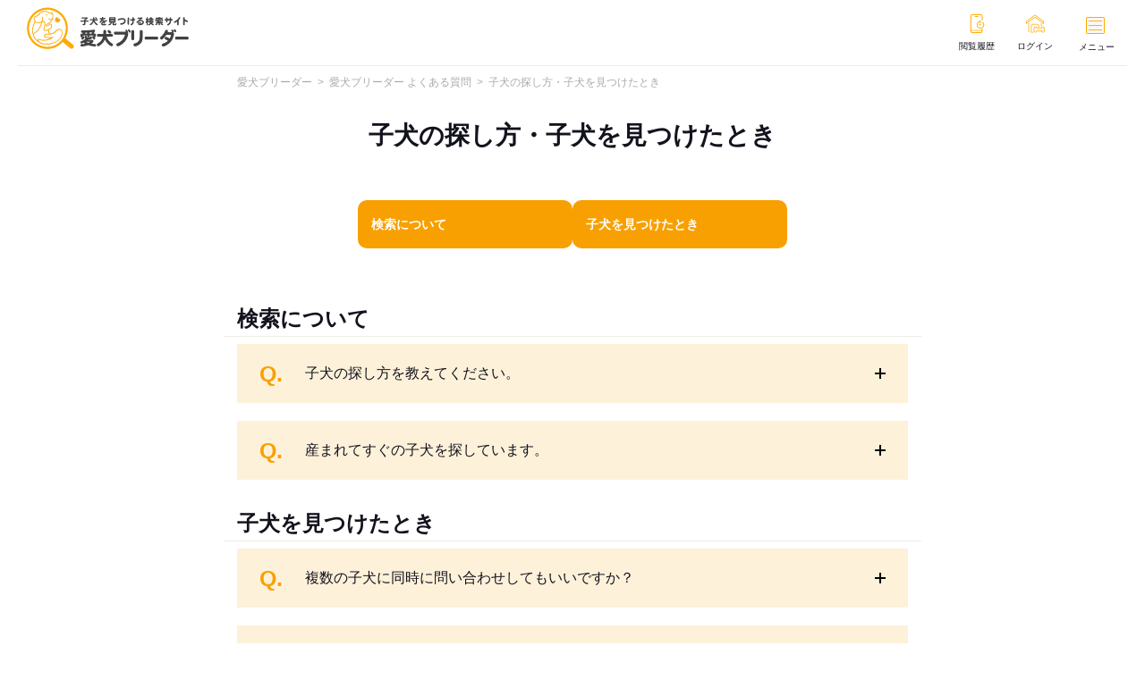

--- FILE ---
content_type: text/html; charset=UTF-8
request_url: https://aikenonline.jp/article/list_purchaserfaq/cu-puppy/
body_size: 23720
content:
<!DOCTYPE html>
<html lang="ja">

<head>
    <meta charset="utf-8" />
    <meta name="viewport" content="width=device-width,initial-scale=1" />
    <title>子犬の探し方・子犬を見つけたとき｜愛犬ブリーダー</title>
            <link rel="canonical" href="https://aikenonline.jp/article/list_purchaserfaq/cu-puppy/" />
    <meta property="og:type" content="website">
    <meta property="og:title" content="子犬の探し方・子犬を見つけたとき">
    <meta property="og:url" content="https://aikenonline.jp/article/list_purchaserfaq/cu-puppy/">
    <meta property="og:image" content="https://aikenonline.jp/img/ogp-image.png"/>
    <meta property="og:site_name" content="愛犬ブリーダー">
    <link rel="stylesheet" href="https://aikenonline.jp/css/style.css" />
    <link rel="stylesheet" href="https://aikenonline.jp/css/components/header.css" />
    <link rel="stylesheet" href="https://aikenonline.jp/css/article/article.css" />
    <link rel="stylesheet" href="https://aikenonline.jp/css/components/modal.css" />
    <link rel="icon" href="https://aikenonline.jp/img/favicon.ico" />
    <link rel="apple-touch-icon" sizes="180x180" href="https://aikenonline.jp/img/apple-touch-icon.png">
    <script src="https://aikenonline.jp/js/lib/jquery-3.6.4.min.js"></script>
    <script src="https://aikenonline.jp/js/lib/jquery.cookie.js"></script>
    <!-- ヘッダー表示用 -->
    <script type="module" src="https://aikenonline.jp/js/views/articles/index.js"></script>
    <!-- -------------- -->
    <script>
        document.addEventListener("DOMContentLoaded", () => {
            articleDetailInit();
        });

    </script>

    
    <script type="application/ld+json">
        {"@context":"https://schema.org","@type":"Article","headline":"子犬の探し方・子犬を見つけたとき","url":"https://aikenonline.jp/article/list_purchaserfaq/cu-puppy/","author":{"@type":"Organization","name":"愛犬ブリーダー","url":"https://aikenonline.jp/article/corporate/"}}
    </script>

            <script type="application/ld+json">
            {"@context":"https://schema.org","@type":"BreadcrumbList","itemListElement":[{"@type":"ListItem","position":1,"name":"愛犬ブリーダー","item":"https://aikenonline.jp/"},{"@type":"ListItem","position":2,"name":"愛犬ブリーダー よくある質問","item":"https://aikenonline.jp/article/list_purchaserfaq/"},{"@type":"ListItem","position":3,"name":"子犬の探し方・子犬を見つけたとき"}]}
        </script>
    
            <script type="application/ld+json">
            {"@context":"https://schema.org","@type":"FAQPage","mainEntity":[{"@type":"Question","name":"子犬の探し方を教えてください。","acceptedAnswer":{"@type":"Answer","text":"<p>トップページの「犬の種類」「地域」からご希望の条件を選択し、「検索する」ボタンを押していただくと、検索が行われます。 「犬種選択」画面では、キーワード検索窓に該当する犬種名の一部をご入力いただくことで、ご希望の犬種を呼び出すことが可能です。</p>"}},{"@type":"Question","name":"産まれてすぐの子犬を探しています。","acceptedAnswer":{"@type":"Answer","text":"<p>動物愛護法により、生後56日を過ぎていない子犬の引き渡しは禁止されています。<br>\n愛犬ブリーダーには生後57日未満の子犬も掲載されておりますが、ご成約の際は生後日数をよくご確認いただき、56日を過ぎている場合のみお引き渡しを受けてください。</p>\n<p>なお、生後56日を過ぎていない場合でも、親犬や兄弟犬と共生している環境であれば、ブリーダーとご相談のうえお引き渡し前の見学を行っていただくことは可能です。</p>"}},{"@type":"Question","name":"複数の子犬に同時に問い合わせしてもいいですか？","acceptedAnswer":{"@type":"Answer","text":"<p>愛犬ブリーダーでは、異なるブリーダーへ同時にお問い合わせする行為は禁止しておりませんが、以下のことを十分にご注意いただいたうえでお問い合わせくださいますようお願い申し上げます。</p>\n<ul>\n<li>ブリーダーの中には、子犬や親犬が感染症にかかるリスクを避けるため、同日に複数の犬舎を見学されることを禁止している方もいらっしゃいます。禁止されていない場合でも、子犬と親犬の健康を守るために、同日に異なる犬舎を見学するようなことは控えてください。</li>\n<li>複数のブリーダーに見学の申し込みを行う場合は、異なる犬舎見学とダブルブッキングとならないよう、希望日時をお伝えする時点で同じ日時を希望することは控えてください。</li>\n<li>いかなる内容でも、一度でもお問い合わせをした後に購入を見送る場合は、必ずブリーダーへキャンセルの旨をご連絡してください。</li>\n</ul>"}},{"@type":"Question","name":"両親は遺伝子検査を受けていますか？","acceptedAnswer":{"@type":"Answer","text":"<p>ブリーダーにより検査状況は異なります。<br>\n具体的な情報については、ブリーダーに直接お問い合わせください。</p>"}},{"@type":"Question","name":"親犬の情報はどこで分かりますか？","acceptedAnswer":{"@type":"Answer","text":"<p>紹介文に記載がない場合、ブリーダーに直接お問い合わせください。</p>"}},{"@type":"Question","name":"欲しい子犬が見つかりましたが、事情によりお迎えが先になってしまいます。子犬を預かっていただくことは出来ますか？","acceptedAnswer":{"@type":"Answer","text":"<p>ブリーダーの方針により異なりますので、具体的な対応については直接ブリーダーへご確認をお願いいたします。また、ブリーダーによっては長期間のお預かりに対して追加料金が発生することがございます。長期お預かりを希望される際には、その際の費用等もあらかじめご確認いただくようお願いいたします。</p>"}},{"@type":"Question","name":"『商談中』『販売終了』『成約済』など、子犬のステータスについて教えてください。","acceptedAnswer":{"@type":"Answer","text":"<p>各ステータスの概要につきましては、下記をご参照ください。</p>\n<p><strong>【販売中】</strong><br>\n健康状態などに問題がない場合は、見学やお迎えが可能となります。<br>\n詳しくはブリーダーへお問い合わせください。<br>\n<strong>【受付中】</strong><br>\nお問い合わせは可能ですが、引き渡し可能となるまで少し期間が必要です。<br>\n価格を含めた詳細についてはブリーダーさまにご質問ください。<br>\n<strong>【商談中】</strong><br>\n別のお客さまとご成約に関するお話し合いが行われている状態です。<br>\nこの状態の場合は、お問い合わせをすることができません。 ただし、商談後、お客さまが購入を見送られた場合は再度【販売中】となる可能性があります。<br>\n<strong>【成約済】</strong><br>\n商談が成立し、成約が完了した状態です。<br>\nこの状態の場合は、お問い合わせをすることができません。</p>"}},{"@type":"Question","name":"子犬について聞きたい場合はどこから問い合わせすればいいですか？","acceptedAnswer":{"@type":"Answer","text":"<p>子犬についてのご質問は、直接ブリーダーにお問い合わせください。 子犬詳細画面の『ブリーダーへのお問い合わせ（購入希望/見学予約/子犬の質問についてはこちら）』ボタンからお問い合わせいただけますと、ブリーダーからの回答がお客さまに返信されます。</p>"}}]}
        </script>
        <!-- Google Tag Manager -->
<script>(function(w,d,s,l,i){w[l]=w[l]||[];w[l].push({'gtm.start':
    new Date().getTime(),event:'gtm.js'});var f=d.getElementsByTagName(s)[0],
    j=d.createElement(s),dl=l!='dataLayer'?'&l='+l:'';j.async=true;j.src=
    'https://www.googletagmanager.com/gtm.js?id='+i+dl;f.parentNode.insertBefore(j,f);
    })(window,document,'script','dataLayer', "GTM-56FKKVF");
    </script>
<!-- End Google Tag Manager -->
</head>

<body>
    <!-- Google Tag Manager (noscript) -->
<noscript><iframe src="https://www.googletagmanager.com/ns.html?id=GTM-56FKKVF" height="0" width="0" style="display:none;visibility:hidden"></iframe></noscript>
<!-- End Google Tag Manager (noscript) -->
    <div class="l-main-body--front">
        <header class="header">
            <h1 class="header-logo">
                <a href="/">
                    <img src="https://aikenonline.jp/img/aiken-logo.svg" alt="愛犬ブリーダー">
                </a>
            </h1>
            <nav class="header-nav">
                <ul class="login-no hidden">
                    <li><a href="/purchaser/browsing-history"><img src="https://aikenonline.jp/img/icon-history.svg" alt="閲覧履歴"><p>閲覧履歴</p></a></li>
                    <li><a href="/purchaser/login"><img src="https://aikenonline.jp/img/icon-login.svg" alt="ログイン"><p>ログイン</p></a></li>
                </ul>
                <ul class="login-purchaser hidden">
                    <li><a href="/purchaser/browsing-history"><img src="https://aikenonline.jp/img/icon-history.svg" alt="閲覧履歴"><p>閲覧履歴</p></a></li>
                    <li class="badge">
                        <a href="/purchaser/chat">
                            <img src="https://aikenonline.jp/img/icon-message.svg" alt="メッセージ">
                            <p>メッセージ</p>
                            <span class="unreads-count hidden">""</span>
                        </a>
                    </li>
                </ul>
                <ul class="login-breeder hidden">
                    <li class="badge">
                        <a href="/breeder/chat">
                            <img src="https://aikenonline.jp/img/icon-message.svg" alt="メッセージ">
                            <p>メッセージ</p>
                            <span class="unreads-count hidden">""</span>
                        </a>
                    </li>
                    <li><a href="/breeder/mypage"><img src="https://aikenonline.jp/img/icon-breeder.svg" alt="ブリーダー専用ページ"><p>ブリーダー<br/>専用ページ</p></a></li>
                    <li><a class="logout-button" href="javascript:void(0)"><img src="https://aikenonline.jp/img/icon-logout.svg" alt="ログアウト"><p>ログアウト</p></a></li>
                </ul>
            </nav>
            <input type="checkbox" id="open">
            <label for="open" class="menu-btn hidden"><span>メニュー</span></label>
            <nav class="header-menu">
                <div class="header-menu--inner">
                    <p class="header-menu--list-title">メニュー</p>
                    <ul class="header-menu--list-notice hidden">
                        <li class="unreads-text hidden"><p>未読メッセージがあります。確認しましょう。</p></li>
                        <li class="no-replies-text hidden"><p>未返信メッセージがあります。確認しましょう。</p></li>
                        <li class="unreads-no-replies-text hidden"><p>未読メッセージと未返信メッセージがあります。確認しましょう。</p></li>
                        <li class="chat-link hidden"><a href="/purchaser/chat"><p>メッセージを確認する</p></a></li>
                    </ul>
                    <ul class="header-menu--list">
                        <li class="header-menu--icon-login hidden"><a href="/purchaser/login">お客さまログイン</a></li>
                        <li class="header-menu--icon-favorite hidden"><a href="/purchaser/favorite">お気に入りの子犬</a></li>
                        <li class="header-menu--icon-chat hidden"><a href="/purchaser/chat">ブリーダーへの連絡・申請</a></li>
                        <li class="header-menu--icon-register hidden"><a href="/purchaser/temp-register">新規会員登録</a></li>
                        <li class="header-menu--icon-look hidden"><a href="/purchaser/browsing-history">最近見た子犬</a></li>
                        <li class="header-menu--icon-search_puppy hidden"><a href="/search/puppies/">子犬を探す</a></li>
                        <li class="header-menu--icon-search_breeder hidden"><a href="/search/breeders/">ブリーダーを探す</a></li>
                        <li class="header-menu--icon-adjust hidden"><a href="/purchaser/requirements">新着子犬通知設定</a></li>
                        <li class="header-menu--icon-breederlogin hidden"><a href="/breeder/login">ブリーダーログイン</a></li>
                    </ul>
                    <p class="header-menu--list-member hidden">会員情報</p>
                    <ul class="header-menu--list">
                        <li class="header-menu--icon-edit hidden"><a href="/purchaser/profile">登録情報編集</a></li>
                        <li class="header-menu--icon-logout hidden"><a class="logout-button" href="javascript:void(0)">ログアウト</a></li>
                    </ul>
                    <p class="header-menu--list-text">愛犬ブリーダーについて</p>
                    <ul class="header-menu--list">
                        <li class="header-menu--icon-about"><a href="/article/about">愛犬ブリーダーとは</a></li>
                        <li class="header-menu--icon-flow"><a href="/article/puppy_preparation_guide">子犬のお迎えまでの流れ</a></li>
                        <li class="header-menu--icon-before"><a href="/article/about/before_puppy_adoption/">子犬を迎える前に</a></li>
                        <li class="header-menu--icon-faq"><a href="/article/list_purchaserfaq/">よくある質問</a></li>
                        <li class="header-menu--icon-request"><a href="/article/usability_enhancement">機能改善要望</a></li>
                    </ul>
                </div>
            </nav>
        </header>
        <div id="logoutModal" class="v--modal-overlay">
            <div class="v--modal-background-click">
                <div class="v--modal-top-right"></div>
                <div class="v--modal-box v--modal">
                    <div class="modal-card-title">ログアウト</div>
                    <button class="delete modal-close"></button>
                    <div class="modal-text"><p>ログアウトしてもよろしいですか?</p></div>
                    <div class="modal-btn"><button id="logoutButton" class="c-button--primary modal-close">はい</button>
                        <button class="c-button--secondary modal-close">いいえ</button>
                    </div>
                </div>
            </div>
        </div>

        <main>
        <ul class="search--cms-content"><!DOCTYPE html>
<html lang="ja" class="no-js">
<head>
	<meta name="viewport" content="width=device-width, initial-scale=1">
			
	
	
	</head>


<main>


    <article>
        <section class="cms-section">
        			
<div id="breadcrumbs" ><ul><li class="breadcrumb-top"><a href="https://aikenonline.jp/"><span>愛犬ブリーダー</span></a></li><li>&nbsp; &gt; &nbsp;</li><li><a href="https://aikenonline.jp/article/list_purchaserfaq/"><span>愛犬ブリーダー よくある質問</span></a></li><li>&nbsp; &gt; &nbsp;</li><li>子犬の探し方・子犬を見つけたとき</li></ul></div>			
	<h1>子犬の探し方・子犬を見つけたとき</h1>	
	<div class="accordion_link">
<ul class="accordion_link_list">
<li><a class="item" href="#puppy1">検索について</a></li>
<li><a class="item" href="#puppy2">子犬を見つけたとき</a></li>
</ul>
</div>
<h2 id="puppy1" class="question_title">検索について</h2>
<div class="accordion">
<div class="accordion_title">
<p class="q_text">Q.</p>
<h3 class="text">子犬の探し方を教えてください。</h3>
</div>
<div class="accordion_box">
<div class="text_box">
<p class="a_text">A.</p>
<div class="text">
<p>トップページの「犬の種類」「地域」からご希望の条件を選択し、「検索する」ボタンを押していただくと、検索が行われます。 「犬種選択」画面では、キーワード検索窓に該当する犬種名の一部をご入力いただくことで、ご希望の犬種を呼び出すことが可能です。</p>
</div>
</div>
</div>
</div>
<div class="accordion">
<div class="accordion_title">
<p class="q_text">Q.</p>
<h3 class="text">産まれてすぐの子犬を探しています。</h3>
</div>
<div class="accordion_box">
<div class="text_box">
<p class="a_text">A.</p>
<div class="text">
<p>動物愛護法により、生後56日を過ぎていない子犬の引き渡しは禁止されています。<br />
愛犬ブリーダーには生後57日未満の子犬も掲載されておりますが、ご成約の際は生後日数をよくご確認いただき、56日を過ぎている場合のみお引き渡しを受けてください。</p>
<p>なお、生後56日を過ぎていない場合でも、親犬や兄弟犬と共生している環境であれば、ブリーダーとご相談のうえお引き渡し前の見学を行っていただくことは可能です。</p>
</div>
</div>
</div>
</div>
<h2 id="puppy2" class="question_title">子犬を見つけたとき</h2>
<div class="accordion">
<div class="accordion_title">
<p class="q_text">Q.</p>
<h3 class="text">複数の子犬に同時に問い合わせしてもいいですか？</h3>
</div>
<div class="accordion_box">
<div class="text_box">
<p class="a_text">A.</p>
<div class="text">
<p>愛犬ブリーダーでは、異なるブリーダーへ同時にお問い合わせする行為は禁止しておりませんが、以下のことを十分にご注意いただいたうえでお問い合わせくださいますようお願い申し上げます。</p>
<ul>
<li>ブリーダーの中には、子犬や親犬が感染症にかかるリスクを避けるため、同日に複数の犬舎を見学されることを禁止している方もいらっしゃいます。禁止されていない場合でも、子犬と親犬の健康を守るために、同日に異なる犬舎を見学するようなことは控えてください。</li>
<li>複数のブリーダーに見学の申し込みを行う場合は、異なる犬舎見学とダブルブッキングとならないよう、希望日時をお伝えする時点で同じ日時を希望することは控えてください。</li>
<li>いかなる内容でも、一度でもお問い合わせをした後に購入を見送る場合は、必ずブリーダーへキャンセルの旨をご連絡してください。</li>
</ul>
</div>
</div>
</div>
</div>
<div class="accordion">
<div class="accordion_title">
<p class="q_text">Q.</p>
<h3 class="text">両親は遺伝子検査を受けていますか？</h3>
</div>
<div class="accordion_box">
<div class="text_box">
<p class="a_text">A.</p>
<div class="text">
<p>ブリーダーにより検査状況は異なります。<br />
具体的な情報については、ブリーダーに直接お問い合わせください。</p>
</div>
</div>
</div>
</div>
<div class="accordion">
<div class="accordion_title">
<p class="q_text">Q.</p>
<h3 class="text">親犬の情報はどこで分かりますか？</h3>
</div>
<div class="accordion_box">
<div class="text_box">
<p class="a_text">A.</p>
<div class="text">
<p>紹介文に記載がない場合、ブリーダーに直接お問い合わせください。</p>
</div>
</div>
</div>
</div>
<div class="accordion">
<div class="accordion_title">
<p class="q_text">Q.</p>
<h3 class="text">欲しい子犬が見つかりましたが、事情によりお迎えが先になってしまいます。子犬を預かっていただくことは出来ますか？</h3>
</div>
<div class="accordion_box">
<div class="text_box">
<p class="a_text">A.</p>
<div class="text">
<p>ブリーダーの方針により異なりますので、具体的な対応については直接ブリーダーへご確認をお願いいたします。また、ブリーダーによっては長期間のお預かりに対して追加料金が発生することがございます。長期お預かりを希望される際には、その際の費用等もあらかじめご確認いただくようお願いいたします。</p>
</div>
</div>
</div>
</div>
<div class="accordion">
<div class="accordion_title">
<p class="q_text">Q.</p>
<h3 class="text">『商談中』『販売終了』『成約済』など、子犬のステータスについて教えてください。</h3>
</div>
<div class="accordion_box">
<div class="text_box">
<p class="a_text">A.</p>
<div class="text">
<p>各ステータスの概要につきましては、下記をご参照ください。</p>
<p><strong>【販売中】</strong><br />
健康状態などに問題がない場合は、見学やお迎えが可能となります。<br />
詳しくはブリーダーへお問い合わせください。<br />
<strong>【受付中】</strong><br />
お問い合わせは可能ですが、引き渡し可能となるまで少し期間が必要です。<br />
価格を含めた詳細についてはブリーダーさまにご質問ください。<br />
<strong>【商談中】</strong><br />
別のお客さまとご成約に関するお話し合いが行われている状態です。<br />
この状態の場合は、お問い合わせをすることができません。 ただし、商談後、お客さまが購入を見送られた場合は再度【販売中】となる可能性があります。<br />
<strong>【成約済】</strong><br />
商談が成立し、成約が完了した状態です。<br />
この状態の場合は、お問い合わせをすることができません。</p>
</div>
</div>
</div>
</div>
<div class="accordion">
<div class="accordion_title">
<p class="q_text">Q.</p>
<h3 class="text">子犬について聞きたい場合はどこから問い合わせすればいいですか？</h3>
</div>
<div class="accordion_box">
<div class="text_box">
<p class="a_text">A.</p>
<div class="text">
<p>子犬についてのご質問は、直接ブリーダーにお問い合わせください。 子犬詳細画面の『ブリーダーへのお問い合わせ（購入希望/見学予約/子犬の質問についてはこちら）』ボタンからお問い合わせいただけますと、ブリーダーからの回答がお客さまに返信されます。</p>
</div>
</div>
</div>
</div>

                </section>
    </article>
</main></ul>
        </main>
    
        <footer class="footer">
            <div class="l-container-s">
                <nav class="footer-nav">
                    <ul>
                        <li><a href="/article/terms_of_use/">利用規約</a></li>
                        <li><a href="/article/privacy/">個人情報保護方針</a></li>
                        <li><a href="/article/cookie_policy/">Cookieポリシー</a></li>
                    </ul>
                </nav>
            </div>
            <!-- フッターの位置直す -->
            <div class="footer-logo">
                <a href="/">
                    <img src="https://aikenonline.jp/img/aiken-logo.svg" alt="愛犬ブリーダー">
                </a>
            </div>
        </footer>
    </div>
</body>
</html>

--- FILE ---
content_type: text/css
request_url: https://aikenonline.jp/css/style.css
body_size: 135069
content:
.system-error[data-v-6ea00296] {
  text-align: center;
  position: relative;
}

.pass-label .pass-re-label[data-v-2fc52167] {
  position: relative;
}

.pass-eye[data-v-2fc52167] {
  position: absolute;
  right: 10px;
  top: 50px;
}

.pass-eye img[data-v-2fc52167] {
  width: 20px;
}

.pass-label .pass-re-label[data-v-477a519c] {
  position: relative;
}

.pass-eye[data-v-477a519c] {
  position: absolute;
  right: 10px;
  top: 50px;
}

.pass-eye img[data-v-477a519c] {
  width: 20px;
}

.password[data-v-c5e3819a] {
  position: relative;
}

.password span[data-v-c5e3819a] {
  position: absolute;
  top: 16px;
  right: 16px;
}

.password span img[data-v-c5e3819a] {
  width: 16px;
}

.pass-label .pass-re-label[data-v-fa514b92] {
  position: relative;
}

.pass-eye[data-v-fa514b92] {
  position: absolute;
  right: 10px;
  top: 50px;
}

.pass-eye img[data-v-fa514b92] {
  width: 20px;
}

.password[data-v-17ccfdf2] {
  position: relative;
}

.password span[data-v-17ccfdf2] {
  position: absolute;
  top: 16px;
  right: 16px;
}

.password span img[data-v-17ccfdf2] {
  width: 16px;
}

.checkbox-label[data-v-3e21ae8c] {
  cursor: not-allowed;
}

.modal--mask[data-v-3e7dc1a8] {
  position: fixed;
  top: 0;
  left: 0;
  width: 100%;
  height: 100%;
  background-color: rgba(0, 0, 0, 0.5);
}

.modal--mask .enlarged-image[data-v-3e7dc1a8] {
  max-width: 470px;
  width: 100%;
  position: relative;
  top: 130px;
}

.disappear-image[data-v-0db822b4] {
  border: none;
}

.disappear-licence-image[data-v-0db822b4] {
  border: none;
  display: none;
}

.preview[data-v-0db822b4] {
  position: relative;
  width: 200px;
  margin: 0 auto 16px auto;
}

.preview span[data-v-0db822b4] {
  position: absolute;
  width: 32px;
  top: 8px;
  right: 8px;
}

.modal--mask[data-v-0db822b4] {
  z-index: 10000;
}

.modal--mask .enlarged-image[data-v-0db822b4] {
  top: 80px;
}

.pass-label .pass-re-label[data-v-30d1c0f8] {
  position: relative;
}

.pass-eye[data-v-30d1c0f8] {
  position: absolute;
  right: 10px;
  top: 50px;
}

.pass-eye img[data-v-30d1c0f8] {
  width: 20px;
}

.password[data-v-64e27e25] {
  position: relative;
}

.password span[data-v-64e27e25] {
  position: absolute;
  top: 16px;
  right: 16px;
}

.password span img[data-v-64e27e25] {
  width: 16px;
}

.disappear-image[data-v-64e27e25] {
  border: none;
}

.preview[data-v-64e27e25] {
  position: relative;
  width: 200px;
  margin: 0 auto 16px auto;
}

.preview span[data-v-64e27e25] {
  position: absolute;
  width: 32px;
  top: 8px;
  right: 8px;
}

.modal--mask[data-v-64e27e25] {
  z-index: 10000;
}

.modal--mask .enlarged-image[data-v-64e27e25] {
  top: 80px;
}

.pass-label .pass-re-label[data-v-130b2ff0] {
  position: relative;
}

.pass-eye[data-v-130b2ff0] {
  position: absolute;
  right: 10px;
  top: 50px;
}

.pass-eye img[data-v-130b2ff0] {
  width: 20px;
}

#image-document-parent[data-v-130b2ff0],
#image-dogs-parent[data-v-130b2ff0] {
  position: relative;
  margin-bottom: 8px;
}

.modal--mask[data-v-f10b04da] {
  position: fixed;
  z-index: 9998;
  top: 0;
  left: 0;
  width: 100%;
  height: 100%;
  background-color: rgba(0, 0, 0, 0.5);
  display: table;
  transition: opacity 0.3s ease;
}

.modal--wrapper[data-v-f10b04da] {
  display: table-cell;
  vertical-align: middle;
}

.modal-enter[data-v-f10b04da],
.modal-leave-active[data-v-f10b04da] {
  opacity: 0;
  transform: scale(1.1);
}

.loader[data-v-f10b04da] {
  margin: 100px auto;
  font-size: 25px;
  width: 1em;
  height: 1em;
  border-radius: 50%;
  position: relative;
  text-indent: -9999em;
  -webkit-animation: load5-data-v-f10b04da 1.1s ease infinite;
  animation: load5-data-v-f10b04da 1.1s ease infinite;
  transform: translateZ(0);
}

@-webkit-keyframes load5-data-v-f10b04da {

  0%,
  to {
    box-shadow: 0 -2.6em 0 0 #fff, 1.8em -1.8em 0 0 hsla(0, 0%, 100%, 0.2),
      2.5em 0 0 0 hsla(0, 0%, 100%, 0.2),
      1.75em 1.75em 0 0 hsla(0, 0%, 100%, 0.2),
      0 2.5em 0 0 hsla(0, 0%, 100%, 0.2),
      -1.8em 1.8em 0 0 hsla(0, 0%, 100%, 0.2),
      -2.6em 0 0 0 hsla(0, 0%, 100%, 0.5),
      -1.8em -1.8em 0 0 hsla(0, 0%, 100%, 0.7);
  }

  12.5% {
    box-shadow: 0 -2.6em 0 0 hsla(0, 0%, 100%, 0.7), 1.8em -1.8em 0 0 #fff,
      2.5em 0 0 0 hsla(0, 0%, 100%, 0.2),
      1.75em 1.75em 0 0 hsla(0, 0%, 100%, 0.2),
      0 2.5em 0 0 hsla(0, 0%, 100%, 0.2),
      -1.8em 1.8em 0 0 hsla(0, 0%, 100%, 0.2),
      -2.6em 0 0 0 hsla(0, 0%, 100%, 0.2),
      -1.8em -1.8em 0 0 hsla(0, 0%, 100%, 0.5);
  }

  25% {
    box-shadow: 0 -2.6em 0 0 hsla(0, 0%, 100%, 0.5),
      1.8em -1.8em 0 0 hsla(0, 0%, 100%, 0.7), 2.5em 0 0 0 #fff,
      1.75em 1.75em 0 0 hsla(0, 0%, 100%, 0.2),
      0 2.5em 0 0 hsla(0, 0%, 100%, 0.2),
      -1.8em 1.8em 0 0 hsla(0, 0%, 100%, 0.2),
      -2.6em 0 0 0 hsla(0, 0%, 100%, 0.2),
      -1.8em -1.8em 0 0 hsla(0, 0%, 100%, 0.2);
  }

  37.5% {
    box-shadow: 0 -2.6em 0 0 hsla(0, 0%, 100%, 0.2),
      1.8em -1.8em 0 0 hsla(0, 0%, 100%, 0.5),
      2.5em 0 0 0 hsla(0, 0%, 100%, 0.7), 1.75em 1.75em 0 0 #fff,
      0 2.5em 0 0 hsla(0, 0%, 100%, 0.2),
      -1.8em 1.8em 0 0 hsla(0, 0%, 100%, 0.2),
      -2.6em 0 0 0 hsla(0, 0%, 100%, 0.2),
      -1.8em -1.8em 0 0 hsla(0, 0%, 100%, 0.2);
  }

  50% {
    box-shadow: 0 -2.6em 0 0 hsla(0, 0%, 100%, 0.2),
      1.8em -1.8em 0 0 hsla(0, 0%, 100%, 0.2),
      2.5em 0 0 0 hsla(0, 0%, 100%, 0.5),
      1.75em 1.75em 0 0 hsla(0, 0%, 100%, 0.7), 0 2.5em 0 0 #fff,
      -1.8em 1.8em 0 0 hsla(0, 0%, 100%, 0.2),
      -2.6em 0 0 0 hsla(0, 0%, 100%, 0.2),
      -1.8em -1.8em 0 0 hsla(0, 0%, 100%, 0.2);
  }

  62.5% {
    box-shadow: 0 -2.6em 0 0 hsla(0, 0%, 100%, 0.2),
      1.8em -1.8em 0 0 hsla(0, 0%, 100%, 0.2),
      2.5em 0 0 0 hsla(0, 0%, 100%, 0.2),
      1.75em 1.75em 0 0 hsla(0, 0%, 100%, 0.5),
      0 2.5em 0 0 hsla(0, 0%, 100%, 0.7), -1.8em 1.8em 0 0 #fff,
      -2.6em 0 0 0 hsla(0, 0%, 100%, 0.2),
      -1.8em -1.8em 0 0 hsla(0, 0%, 100%, 0.2);
  }

  75% {
    box-shadow: 0 -2.6em 0 0 hsla(0, 0%, 100%, 0.2),
      1.8em -1.8em 0 0 hsla(0, 0%, 100%, 0.2),
      2.5em 0 0 0 hsla(0, 0%, 100%, 0.2),
      1.75em 1.75em 0 0 hsla(0, 0%, 100%, 0.2),
      0 2.5em 0 0 hsla(0, 0%, 100%, 0.5),
      -1.8em 1.8em 0 0 hsla(0, 0%, 100%, 0.7), -2.6em 0 0 0 #fff,
      -1.8em -1.8em 0 0 hsla(0, 0%, 100%, 0.2);
  }

  87.5% {
    box-shadow: 0 -2.6em 0 0 hsla(0, 0%, 100%, 0.2),
      1.8em -1.8em 0 0 hsla(0, 0%, 100%, 0.2),
      2.5em 0 0 0 hsla(0, 0%, 100%, 0.2),
      1.75em 1.75em 0 0 hsla(0, 0%, 100%, 0.2),
      0 2.5em 0 0 hsla(0, 0%, 100%, 0.2),
      -1.8em 1.8em 0 0 hsla(0, 0%, 100%, 0.5),
      -2.6em 0 0 0 hsla(0, 0%, 100%, 0.7), -1.8em -1.8em 0 0 #fff;
  }
}

@keyframes load5-data-v-f10b04da {

  0%,
  to {
    box-shadow: 0 -2.6em 0 0 #fff, 1.8em -1.8em 0 0 hsla(0, 0%, 100%, 0.2),
      2.5em 0 0 0 hsla(0, 0%, 100%, 0.2),
      1.75em 1.75em 0 0 hsla(0, 0%, 100%, 0.2),
      0 2.5em 0 0 hsla(0, 0%, 100%, 0.2),
      -1.8em 1.8em 0 0 hsla(0, 0%, 100%, 0.2),
      -2.6em 0 0 0 hsla(0, 0%, 100%, 0.5),
      -1.8em -1.8em 0 0 hsla(0, 0%, 100%, 0.7);
  }

  12.5% {
    box-shadow: 0 -2.6em 0 0 hsla(0, 0%, 100%, 0.7), 1.8em -1.8em 0 0 #fff,
      2.5em 0 0 0 hsla(0, 0%, 100%, 0.2),
      1.75em 1.75em 0 0 hsla(0, 0%, 100%, 0.2),
      0 2.5em 0 0 hsla(0, 0%, 100%, 0.2),
      -1.8em 1.8em 0 0 hsla(0, 0%, 100%, 0.2),
      -2.6em 0 0 0 hsla(0, 0%, 100%, 0.2),
      -1.8em -1.8em 0 0 hsla(0, 0%, 100%, 0.5);
  }

  25% {
    box-shadow: 0 -2.6em 0 0 hsla(0, 0%, 100%, 0.5),
      1.8em -1.8em 0 0 hsla(0, 0%, 100%, 0.7), 2.5em 0 0 0 #fff,
      1.75em 1.75em 0 0 hsla(0, 0%, 100%, 0.2),
      0 2.5em 0 0 hsla(0, 0%, 100%, 0.2),
      -1.8em 1.8em 0 0 hsla(0, 0%, 100%, 0.2),
      -2.6em 0 0 0 hsla(0, 0%, 100%, 0.2),
      -1.8em -1.8em 0 0 hsla(0, 0%, 100%, 0.2);
  }

  37.5% {
    box-shadow: 0 -2.6em 0 0 hsla(0, 0%, 100%, 0.2),
      1.8em -1.8em 0 0 hsla(0, 0%, 100%, 0.5),
      2.5em 0 0 0 hsla(0, 0%, 100%, 0.7), 1.75em 1.75em 0 0 #fff,
      0 2.5em 0 0 hsla(0, 0%, 100%, 0.2),
      -1.8em 1.8em 0 0 hsla(0, 0%, 100%, 0.2),
      -2.6em 0 0 0 hsla(0, 0%, 100%, 0.2),
      -1.8em -1.8em 0 0 hsla(0, 0%, 100%, 0.2);
  }

  50% {
    box-shadow: 0 -2.6em 0 0 hsla(0, 0%, 100%, 0.2),
      1.8em -1.8em 0 0 hsla(0, 0%, 100%, 0.2),
      2.5em 0 0 0 hsla(0, 0%, 100%, 0.5),
      1.75em 1.75em 0 0 hsla(0, 0%, 100%, 0.7), 0 2.5em 0 0 #fff,
      -1.8em 1.8em 0 0 hsla(0, 0%, 100%, 0.2),
      -2.6em 0 0 0 hsla(0, 0%, 100%, 0.2),
      -1.8em -1.8em 0 0 hsla(0, 0%, 100%, 0.2);
  }

  62.5% {
    box-shadow: 0 -2.6em 0 0 hsla(0, 0%, 100%, 0.2),
      1.8em -1.8em 0 0 hsla(0, 0%, 100%, 0.2),
      2.5em 0 0 0 hsla(0, 0%, 100%, 0.2),
      1.75em 1.75em 0 0 hsla(0, 0%, 100%, 0.5),
      0 2.5em 0 0 hsla(0, 0%, 100%, 0.7), -1.8em 1.8em 0 0 #fff,
      -2.6em 0 0 0 hsla(0, 0%, 100%, 0.2),
      -1.8em -1.8em 0 0 hsla(0, 0%, 100%, 0.2);
  }

  75% {
    box-shadow: 0 -2.6em 0 0 hsla(0, 0%, 100%, 0.2),
      1.8em -1.8em 0 0 hsla(0, 0%, 100%, 0.2),
      2.5em 0 0 0 hsla(0, 0%, 100%, 0.2),
      1.75em 1.75em 0 0 hsla(0, 0%, 100%, 0.2),
      0 2.5em 0 0 hsla(0, 0%, 100%, 0.5),
      -1.8em 1.8em 0 0 hsla(0, 0%, 100%, 0.7), -2.6em 0 0 0 #fff,
      -1.8em -1.8em 0 0 hsla(0, 0%, 100%, 0.2);
  }

  87.5% {
    box-shadow: 0 -2.6em 0 0 hsla(0, 0%, 100%, 0.2),
      1.8em -1.8em 0 0 hsla(0, 0%, 100%, 0.2),
      2.5em 0 0 0 hsla(0, 0%, 100%, 0.2),
      1.75em 1.75em 0 0 hsla(0, 0%, 100%, 0.2),
      0 2.5em 0 0 hsla(0, 0%, 100%, 0.2),
      -1.8em 1.8em 0 0 hsla(0, 0%, 100%, 0.5),
      -2.6em 0 0 0 hsla(0, 0%, 100%, 0.7), -1.8em -1.8em 0 0 #fff;
  }
}

* {
  margin: 0;
  padding: 0;
  list-style: none;
}

body,
html {
  font-size: 16px;
  font-family: Hiragino Sans, Hiragino Kaku Gothic ProN, Meiryo, "sans-serif";
  color: #070707;
}

button {
  outline: none;
}

button:hover {
  opacity: 0.9;
}

[type="checkbox"],
[type="redio"],
select {
  cursor: pointer;
}

header {
  position: relative;
  z-index: 1;
  display: flex;
  flex-wrap: wrap;
  justify-content: space-between;
  background: #707070;
  box-sizing: border-box;
  min-width: 375px;
}

header .headerLeft {
  max-width: calc(100% - 450px);
  padding: 10px 0;
}

@media screen and (max-width: 770px) {
  header .headerLeft {
    width: 320px;
    max-width: none;
  }
}

@media screen and (max-width: 700px) {
  header .headerLeft {
    margin: 0 auto;
  }
}

header .headerLeft h1 {
  padding-left: calc(10% + 30px);
  background-size: auto 100%;
  cursor: pointer;
}

@media screen and (max-width: 700px) {
  header .headerLeft h1 {
    padding-left: calc(10% + 18px);
    padding-right: 12px;
    background-position: 12px;
  }
}

header .headerLeft h1>* {
  display: flex;
  max-width: 100%;
  align-items: center;
}

header .headerLeft h1>*>img {
  max-width: 100%;
}

.headerRight {
  display: flex;
  align-items: center;
  padding-right: 20px;
}

.headerRight button {
  display: block;
  width: 180px;
  margin: 0 20px 0 0;
  padding: 5px 0;
  border: 1px solid #070707;
  text-align: center;
  background: #fff;
  color: #070707;
  text-decoration: none;
  font-size: 1rem;
}

.headerRight a:hover {
  opacity: 0.9;
}

.headerInfo {
  display: flex;
  flex-wrap: wrap;
  justify-content: space-between;
  align-items: center;
  width: 100%;
  padding: 0 40px 0 23px;
  box-sizing: border-box;
  background: #fff;
  border-bottom: 1px solid #070707;
}

@media screen and (max-width: 640px) {
  .headerInfo {
    padding: 0 10px 0 10px;
  }
}

.headerInfo a,
.headerInfo button {
  display: flex;
  justify-content: center;
  align-items: center;
  margin-left: 20px;
  color: #070707;
  text-decoration: none;
  background: none;
  border: none;
  padding: 0;
  font-size: 1rem;
}

.bgWhite {
  background-color: #fff;
  color: #070707;
}

.bgBlue {
  background-color: #005aab;
  color: #fff;
}

.fcBlue {
  color: #005aab;
}

.div-section {
  background-color: #f0f0f0;
  border-radius: 5px;
  border: 1px solid #c8c8c8;
  padding: 30px;
  margin-bottom: 30px;
}

.icons:hover {
  cursor: pointer;
}

#login .login_form {
  height: 100vh;
  background: #707070;
  color: #fff;
}

#login .login_form h1 {
  margin-bottom: 10px;
  text-align: center;
  font-size: 2rem;
}

#login .login_form>label {
  display: block;
  margin: 0 0 25px calc(50% - 150px);
  font-size: 1.25rem;
}

#login .login_form>label input,
#login .login_form>label select {
  display: block;
  font-size: 20px;
  width: 300px;
  box-sizing: border-box;
  line-height: 1;
  padding: 10px 10px;
  border: none;
}

#login .login_form>label input+label,
#login .login_form>label select+label {
  display: block;
  margin-top: 5px;
}

#login .login_form>label input:disabled,
#login .login_form>label input[readonly],
#login .login_form>label select:disabled,
#login .login_form>label select[readonly] {
  opacity: 1;
  background: #fff;
  color: #070707;
  cursor: default;
}

#login .login_form button {
  display: block;
  width: 90%;
  margin: 30px auto 0;
  padding: 10px 0 10px 0;
  border: none;
  background: #fff url(/img/icon_btn_arrow.png) no-repeat right 10px center;
  color: #005aab;
  font-size: 1.25rem;
  text-align: center;
}

#login .login_form button[disabled] {
  color: #707070;
  font-weight: 400;
  background: #fff;
  border: 1px solid #005aab;
  cursor: default;
  opacity: 0.5;
}

#login .login_form .message.is-warning {
  position: absolute;
  left: 0;
  top: 0;
  display: flex;
  justify-content: center;
  align-items: center;
  width: 100%;
  height: 100px;
}

#login .login_form .message.is-warning ul {
  padding: 10px 20px;
  background: #fff;
  color: red;
}

#login .modal-btn {
  margin-top: 15px;
}

#login .modal-btn button {
  display: block;
  width: 180px;
  margin: 0 20px 0 0;
  padding: 5px 0;
  border: 1px solid #070707;
  text-align: center;
  background: #fff;
  color: #070707;
  text-decoration: none;
  font-size: 1rem;
}

/*!
global > color
------------------------------
*/
/*!
global > content-width
------------------------------
*/
/*!
global > font
------------------------------
*/
/*!
global > mixin
------------------------------
*/
/*!
foundation > reset
------------------------------
*/
html {
  line-height: 1.15;
}

blockquote,
body,
code,
dd,
div,
dl,
dt,
fieldset,
form,
h1,
h2,
h3,
h4,
h5,
h6,
input,
legend,
li,
ol,
p,
pre,
td,
textarea,
th,
ul {
  margin: 0;
  padding: 0;
}

table {
  border-collapse: collapse;
  border-spacing: 0;
  width: 100%;
}

fieldset,
img {
  border: 0;
}

address,
caption,
cite,
code,
dfn,
em,
strong,
th,
var {
  font-style: normal;
  font-weight: 400;
}

ol,
ul {
  list-style: none;
}

caption,
th {
  text-align: left;
}

h1,
h2,
h3,
h4,
h5,
h6 {
  font-size: 100%;
  font-weight: 400;
}

q:after,
q:before {
  content: "";
}

abbr,
acronym {
  border: 0;
  font-variant: normal;
}

sup {
  vertical-align: text-top;
}

sub {
  vertical-align: text-bottom;
}

button,
input,
select,
textarea {
  color: inherit;
  font-family: inherit;
  font-size: inherit;
  font-weight: inherit;
  line-height: inherit;
  font-size: 100%;
  border-radius: 0;
  border: none;
  -webkit-appearance: none;
  -moz-appearance: none;
  appearance: none;
  background-color: inherit;
}

input,
select,
textarea {
  font-size: 16px;
}

textarea {
  resize: vertical;
  display: block;
}

button {
  padding: 0;
  cursor: pointer;
}

legend {
  box-sizing: border-box;
  color: inherit;
  display: table;
  max-width: 100%;
  padding: 0;
  white-space: normal;
}

main {
  display: block;
}

a {
  text-decoration: none;
  color: inherit;
}

img {
  width: 100%;
  height: auto;
}

img,
svg {
  vertical-align: bottom;
}

* {
  -webkit-font-smoothing: antialiased;
  -moz-osx-font-smoothing: grayscale;
}

*,
:after,
:before {
  box-sizing: border-box;
}

/*!
foundation > base
------------------------------
*/
html {
  font-size: 62.5%;
  scroll-behavior: smooth;
}

h1 {
  font-size: 2.4rem;
  line-height: 3.4rem;
}

h2 {
  font-size: 1.8rem;
  line-height: 2.8rem;
}

h3 {
  font-size: 1.6rem;
  line-height: 2.6rem;
}

h4 {
  font-size: 1.4rem;
  line-height: 1.8rem;
}

body {
  color: #13131e;
  font-family: Helvetica Neue, Arial, Hiragino Kaku Gothic ProN, Hiragino Sans,
    Meiryo, sans-serif;
  font-size: 1.6rem;
  line-height: 2rem;
}

@media screen and (min-width: 500px) {
  body {
    font-size: 1.6rem;
  }
}

body a {
  color: #06c;
  text-decoration: underline;
}

.sp-body {
  background-color: #fefae6;
  background-image: url(/img/aiken-logo.svg);
  background-repeat: no-repeat;
  background-position: 3% 3%;
  background-size: 25%;
  background-attachment: fixed;
}

@media screen and (max-width: 500px) {
  .sp-body {
    background: none;
  }
}

main {
  flex-grow: 1;
}

/*!
utility > utility
------------------------------
*/
.u-background--wh,
main {
  background-color: #fff;
}

.u-text--light {
  text-align: right;
  padding: 0 0 16px;
}

.u-text--left {
  text-align: left;
  padding: 0 0 16px;
}

.u-sp {
  display: none;
}

@media screen and (max-width: 767px) {
  .u-sp {
    display: block;
  }
}

.u-pc {
  display: block;
  word-break: keep-all;
}

@media screen and (max-width: 767px) {
  .u-pc {
    display: none;
  }
}

.u-box--center {
  margin: 0 auto;
  display: flex;
  justify-content: center;
}

.u-inner--middle {
  max-width: 900px;
  margin: auto;
}

/*!
component > button
------------------------------
*/
.c-button,
.c-button--draft,
.c-button--inactive,
.c-button--primary,
.c-button--quaternary,
.c-button--secondary,
.c-button--tertiary {
  border: 2px solid transparent;
  font-weight: 700;
  padding: 12px;
  width: 100%;
  border-radius: 5px;
  text-align: center;
  vertical-align: middle;
  margin: 0 0 16px 0;
}

.c-button--draft span,
.c-button--inactive span,
.c-button--primary span,
.c-button--quaternary span,
.c-button--secondary span,
.c-button--tertiary span,
.c-button span {
  display: inline-block;
  font-size: 1.4rem;
  font-weight: 400;
}

.c-button--draft img,
.c-button--inactive img,
.c-button--primary img,
.c-button--quaternary img,
.c-button--secondary img,
.c-button--tertiary img,
.c-button img {
  max-width: 25px;
  max-height: 25px;
  margin: 0 8px 0 0;
  vertical-align: bottom;
}

.c-button--primary {
  background-color: #fa0;
  border: 2px solid #fa0;
  color: #fff;
}

.c-button--primary:hover {
  background-color: #fb3;
  border: 2px solid #fb3;
}

.c-button--primary a {
  color: #fff;
  text-decoration: none;
}

.c-button--draft,
.c-button--secondary {
  background-color: #fff;
  border: 2px solid #cac4a4;
  color: #13131e;
}

.c-button--draft:hover,
.c-button--secondary:hover {
  background-color: #ddd9c4;
  border: 2px solid #ddd9c4;
}

.c-button--draft a,
.c-button--secondary a {
  color: #13131e;
  text-decoration: none;
}

.c-button--secondary-s {
  border-radius: 5px;
  text-align: center;
  background-color: #fff;
  border: 1px solid #cac4a4;
  color: #13131e;
  padding: 2px 12px;
  font-size: 1.4rem;
  line-height: 0;
}

.c-button--secondary-s:hover {
  background-color: #ddd9c4;
  border: 1px solid #ddd9c4;
}

.c-button--secondary-s a {
  color: #13131e;
  text-decoration: none;
}

.c-button--tertiary {
  background-color: #82ad24;
  border: 2px solid #82ad24;
  color: #fff;
}

.c-button--tertiary:hover {
  background-color: #a1d430;
  border: 2px solid #a1d430;
}

.c-button--tertiary a {
  color: #fff;
  text-decoration: none;
}

.c-button--quaternary {
  background-color: #fff;
  border: 2px solid #13131e;
  color: #13131e;
}

.c-button--quaternary:hover {
  background-color: #f3f2ec;
}

.c-button--quaternary a {
  color: #13131e;
  text-decoration: none;
}

.c-button--inactive {
  background-color: #aaa;
  border: 2px solid #aaa;
  color: #fff;
  pointer-events: none;
}

.c-button--post-code {
  font-size: 1.4rem;
  font-weight: 700;
  padding: 15px 8px;
  background-color: #fff;
  border: 2px solid #cac4a4;
  color: #13131e;
  width: 100%;
  border-radius: 5px;
  text-align: center;
  vertical-align: middle;
}

.c-button--post-code:hover {
  background-color: #ddd9c4;
  border: 2px solid #ddd9c4;
}

.c-button--post-code a {
  color: #13131e;
  text-decoration: none;
}

@media screen and (min-width: 500px) {
  .c-button--post-code {
    width: 80%;
  }
}

.puppy-list--button {
  width: 100%;
  border-radius: 5px;
  border-radius: 20px;
  text-align: center;
  vertical-align: middle;
  background-color: #82ad24;
  border: 1px solid #82ad24;
  color: #fff;
  padding: 5px 10px;
}

.puppy-list--button:hover {
  background-color: #a1d430;
  border: 1px solid #a1d430;
}

.puppy-list--button-edit {
  border-radius: 5px;
  font-size: 1.4rem;
  text-align: center;
  vertical-align: middle;
  background-color: #82ad24;
  border: 1px solid #82ad24;
  color: #fff;
  padding: 5px 10px;
  width: 100%;
}

.puppy-list--button-edit:hover {
  background-color: #a1d430;
  border: 1px solid #a1d430;
}

.c-button--draft {
  margin-left: 10px;
  width: 50%;
}

.c-button--draft:before {
  content: "";
  background-image: url(/img/icon-bd-draft.svg);
  background-repeat: no-repeat;
  background-size: contain;
  display: inline-block;
  width: 20px;
  height: 20px;
  vertical-align: top;
  margin: 0 5px 0 0;
}

@media screen and (min-width: 500px) {
  .c-button--draft {
    width: 40%;
  }
}

.c-button--inner {
  margin: 20px 15px;
}

@media screen and (min-width: 768px) {
  .c-button--inner {
    margin: 20px 0;
  }
}

.c-button--inner-side {
  padding: 16px 15px;
}

.c-button--inner-top {
  padding: 16px 0 0 0;
}

.c-button--inner-grid {
  display: grid;
  grid-template-columns: 1fr 90px;
  gap: 8px;
}

.c-button--inner-grid .c-button,
.c-button--inner-grid .c-button--draft,
.c-button--inner-grid .c-button--inactive,
.c-button--inner-grid .c-button--primary,
.c-button--inner-grid .c-button--quaternary,
.c-button--inner-grid .c-button--secondary,
.c-button--inner-grid .c-button--tertiary {
  margin: 0;
}

.c-button--inner-grid-wide {
  display: grid;
  grid-template-columns: 1fr 120px;
  gap: 8px;
}

.c-button--inner-grid-wide .c-button,
.c-button--inner-grid-wide .c-button--draft,
.c-button--inner-grid-wide .c-button--inactive,
.c-button--inner-grid-wide .c-button--primary,
.c-button--inner-grid-wide .c-button--quaternary,
.c-button--inner-grid-wide .c-button--secondary,
.c-button--inner-grid-wide .c-button--tertiary {
  margin: 0;
}

.c-button--inner-chat {
  display: flex;
  max-width: 100px;
  margin: 0 auto;
  gap: 12px;
}

.c-button--inner-chat img {
  width: 32px;
  height: 32px;
  margin: auto;
}

.c-button--inner-g {
  background-color: #f4f4f4;
  padding: 16px 15px 0;
}

/*!
component > form
------------------------------
*/
.c-form {
  position: relative;
}

.c-form h3 {
  font-weight: 700;
  margin: 15px 0 4px 0;
}

.c-form input,
.c-form select,
.c-form textarea {
  border: 1px solid #bcb08a;
  border-radius: 5px;
  background-color: #fff;
  width: 100%;
  padding: 16px;
  margin: 0 0 12px 0;
}

.c-form input::-moz-placeholder,
.c-form select::-moz-placeholder,
.c-form textarea::-moz-placeholder {
  color: #aaa;
}

.c-form input:-ms-input-placeholder,
.c-form select:-ms-input-placeholder,
.c-form textarea:-ms-input-placeholder {
  color: #aaa;
}

.c-form input::-ms-input-placeholder,
.c-form select::-ms-input-placeholder,
.c-form textarea::-ms-input-placeholder {
  color: #aaa;
}

.c-form input::placeholder,
.c-form select::placeholder,
.c-form textarea::placeholder {
  color: #aaa;
}

.c-form textarea {
  min-height: 10rem;
}

.c-form label {
  display: block;
}

.c-form .c-form--url input {
  margin: 0;
}

.c-form--login {
  margin: 0 0 16px 0;
}

.c-form--login h3 {
  font-weight: 700;
  margin: 15px 0 4px 0;
}

.c-form--login p {
  margin: 0 0 2px 0;
}

.c-form--lead {
  font-size: 1.4rem;
  color: #aaa;
  margin: 0 0 4px 0;
}

.c-form--lead-bottom {
  font-size: 1.4rem;
  color: #aaa;
  margin: 0 0 15px 0;
}

.c-form--attention {
  font-size: 1.4rem;
  color: red;
  margin: 0 0 4px 0;
}

.c-form--selection {
  font-size: 1.4rem;
  color: #fa0;
  margin: 0 0 4px 0;
}

.c-form--line {
  padding: 0 0 24px;
  margin: 0 0 16px;
}

.c-form--line:before {
  content: "";
  position: absolute;
  left: 50%;
  bottom: 10px;
  display: block;
  width: 90%;
  height: 1px;
  transform: translate(-50%);
  border-bottom: 1px solid #e7e7e7;
}

.c-form--inner {
  padding: 8px 0;
  position: relative;
}

.c-form--wrap {
  padding: 0 0 15px 0;
  position: relative;
}

.c-form--select {
  position: relative;
  width: 100%;
}

.c-form--select span {
  display: inline-block;
}

.c-form--select:after {
  content: "";
  position: absolute;
  right: 10px;
  bottom: 32px;
  width: 10px;
  height: 10px;
  border-style: solid;
  border-width: 8px 5px 0 5px;
  border-color: #bcb08a transparent transparent transparent;
  font-size: 20px;
  pointer-events: none;
}

.c-form--select-s {
  position: relative;
  width: 100%;
}

.c-form--select-s select {
  font-size: 1.4rem;
  padding: 5px;
  margin: 0 2rem 0 0;
}

.c-form--select-s:after {
  content: "";
  position: absolute;
  right: 7px;
  top: 13px;
  width: 10px;
  height: 10px;
  border-style: solid;
  border-width: 8px 5px 0 5px;
  border-color: #bcb08a transparent transparent transparent;
  font-size: 20px;
  margin: 0 0 0 2rem;
  pointer-events: none;
}

.c-form--yen {
  position: relative;
}

.c-form--yen h3 {
  font-weight: 700;
  margin: 15px 0 4px 0;
}

.c-form--yen input {
  border: 1px solid #bcb08a;
  border-radius: 5px;
  background-color: #fff;
  padding: 10px;
  margin: 0 0 10px 0;
  max-width: 250px;
  width: 100%;
}

.c-form--yen input::-moz-placeholder {
  color: #aaa;
}

.c-form--yen input:-ms-input-placeholder {
  color: #aaa;
}

.c-form--yen input::-ms-input-placeholder {
  color: #aaa;
}

.c-form--yen input::placeholder {
  color: #aaa;
}

.c-form--yen label {
  display: block;
}

.c-form--yen span {
  padding: 0 0 0 5px;
  font-size: 1.4rem;
}

.c-form--weight {
  position: relative;
}

.c-form--weight h3 {
  font-weight: 700;
  margin: 15px 0 4px 0;
}

.c-form--weight input {
  border: 1px solid #bcb08a;
  border-radius: 5px;
  background-color: #fff;
  padding: 10px;
  margin: 0 0 10px 0;
  width: 55%;
}

.c-form--weight input::-moz-placeholder {
  color: #aaa;
}

.c-form--weight input:-ms-input-placeholder {
  color: #aaa;
}

.c-form--weight input::-ms-input-placeholder {
  color: #aaa;
}

.c-form--weight input::placeholder {
  color: #aaa;
}

.c-form--weight span {
  padding: 0 5px;
  font-size: 1.4rem;
}

.c-form--weight table {
  font-size: 1.4rem;
}

.c-form--weight table input {
  width: 100%;
}

.c-form--weight table td:first-of-type {
  width: 4rem;
}

.c-form--weight table td:nth-of-type(3) {
  width: 5rem;
  text-align: center;
}

.c-form--weight table td:nth-of-type(5) {
  width: 6rem;
  text-align: center;
}

.c-upload-document {
  margin: 10px 0 15px 0;
  padding: 0 0 35px 0;
  position: relative;
}

.c-upload-document h3 {
  font-weight: 700;
  margin: 15px 0 4px 0;
}

.c-upload-document img {
  max-width: 200px;
  width: 100%;
  display: block;
  margin: 0 auto 15px auto;
  border: 1px solid #13131e;
  border-radius: 8px;
}

.c-upload-document img:first-of-type {
  margin: 5px auto 15px auto;
}

.c-upload-document img:last-of-type {
  margin: 0 auto;
}

.c-upload-document label {
  border: 1px solid #bcb08a;
  border-radius: 5px;
  display: block;
  padding: 54px 0 12px 0;
  cursor: pointer;
  background-image: url(/img/icon-upload.svg);
  background-repeat: no-repeat;
  background-size: 40px;
  background-position: center 10px;
}

.c-upload-document input {
  display: none;
}

.c-upload-text {
  font-size: 1.2rem;
  text-align: center;
  display: block;
  margin: 0 auto;
  color: #aaa;
}

.c-required {
  color: #13131e;
  font-weight: 700;
  font-size: 1.6rem;
  margin: 0 0 4px 0;
  line-height: 2.6rem;
}

.c-required:before {
  margin: 0 8px 0 0;
  padding: 2px 4px;
  font-size: 1.4rem;
  font-weight: 400;
  color: #fff;
  background-color: red;
  content: "必須";
  vertical-align: bottom;
}

.c-optional {
  color: #13131e;
  font-weight: 700;
  font-size: 1.6rem;
  margin: 0 0 4px 0;
  line-height: 2.6rem;
}

.c-optional:before {
  margin: 0 8px 0 0;
  padding: 2px 4px;
  font-size: 1.4rem;
  font-weight: 400;
  color: #fff;
  background-color: #aaa;
  content: "任意";
  vertical-align: bottom;
}

.optional_none:before {
  content: none;
}

.c-checkbox {
  position: relative;
}

.c-checkbox h3 {
  font-weight: 700;
  margin: 15px 0 4px 0;
}

.c-checkbox label {
  display: flex;
  align-items: center;
  cursor: pointer;
  margin: 0 0 8px 0;
}

.c-checkbox--input {
  margin: 0;
  width: 0;
  opacity: 0;
}

.c-checkbox--input:checked+.c-checkbox--mark {
  background: #82ad24;
}

.c-checkbox--input:checked+.c-checkbox--mark:before {
  content: "";
  display: block;
  position: absolute;
  top: 50%;
  left: 50%;
  width: 40%;
  height: 4px;
  transform: translate(-4px, 3px) rotate(-135deg);
  transform-origin: 2px 2px;
  background: #fff;
}

.c-checkbox--input:checked+.c-checkbox--mark:after {
  content: "";
  display: block;
  position: absolute;
  top: 50%;
  left: 50%;
  width: 76%;
  height: 4px;
  transform: translate(-4px, 3px) rotate(-45deg);
  transform-origin: 2px 2px;
  background: #fff;
}

.c-checkbox--mark {
  position: relative;
  top: 0;
  left: 0;
  display: block;
  width: 25px;
  height: 25px;
  border: 1px solid #bcb08a;
  background: #fff;
  border-radius: 5px;
}

.c-checkbox--text {
  margin-left: 8px;
  display: block;
  width: calc(100% - 33px);
  /*width: calc(100% - 25px);*/
}

.c-form--imgcheck {
  display: grid;
  grid-template-columns: repeat(3, 100px);
  justify-content: center;
  gap: 24px 16px;
  margin: 15px 0 32px 0;
}

@media screen and (min-width: 500px) {
  .c-form--imgcheck {
    grid-template-columns: repeat(auto-fit, 160px);
    width: 90%;
    margin: 15px auto 32px;
  }
}

.c-form--imgcheck-inner {
  position: relative;
}

.c-form--imgcheck-inner h3 {
  font-weight: 700;
  margin: 15px 0 4px 0;
}

.c-form--imgcheck-box {
  position: relative;
}

.c-form--imgcheck-box::before {
  content: "";
  width: 24px;
  height: 42px;
  background-size: contain;
  background-repeat: no-repeat;
  position: absolute;
  top: 4px;
  left: 4px;
}

@media screen and (min-width: 500px) {
  .c-form--imgcheck-box::before {
    width: 32px;
    height: 42px;
    top: 6px;
    left: 6px;
  }
}

.c-form--imgcheck .c-form--imgcheck-box:nth-child(1):before {
  background-image: url(/img/icon-rank-1.png);
}
.c-form--imgcheck .c-form--imgcheck-box:nth-child(2):before {
  background-image: url(/img/icon-rank-2.png);
}
.c-form--imgcheck .c-form--imgcheck-box:nth-child(3):before {
  background-image: url(/img/icon-rank-3.png);
}
.c-form--imgcheck .c-form--imgcheck-box:nth-child(4):before {
  background-image: url(/img/icon-rank-4.png);
}
.c-form--imgcheck .c-form--imgcheck-box:nth-child(5):before {
  background-image: url(/img/icon-rank-5.png);
}
.c-form--imgcheck .c-form--imgcheck-box:nth-child(6):before {
  background-image: url(/img/icon-rank-6.png);
}
.c-form--imgcheck .c-form--imgcheck-box:nth-child(7):before {
  background-image: url(/img/icon-rank-7.png);
}
.c-form--imgcheck .c-form--imgcheck-box:nth-child(8):before {
  background-image: url(/img/icon-rank-8.png);
}
.c-form--imgcheck .c-form--imgcheck-box:nth-child(9):before {
  background-image: url(/img/icon-rank-9.png);
}
.c-form--imgcheck .c-form--imgcheck-box:nth-child(10):before {
  background-image: url(/img/icon-rank-10.png);
}

.c-form--imgcheck-box img {
  border: 1px solid #e0dccc;
  border-radius: 5px;
}

.c-form--imgcheck-box p {
  font-size: 0.8rem;
  text-align: center;
  line-height: 1rem;
  margin: 8px 0 0 0;
}

@media screen and (min-width: 500px) {
  .c-form--imgcheck-box p {
    font-size: 1.2rem;
    line-height: 1.5rem;
  }
}

.c-form--haircheck {
  /*display: grid;
  grid-template-columns: repeat(4, 1fr);
  justify-content: center;
  gap: 16px;
  padding: 16px 0;*/
  display: grid;
  grid-template-columns: repeat(4, 1fr);
  justify-content: center;
  gap: 30px;
  padding: 15px 0;
}

@media screen and (min-width: 500px) {
  .c-form--haircheck {
    padding: 15px;
  }
}

.c-form--haircheck-box img {
  border: 1px solid #e0dccc;
  border-radius: 50px;
}

.c-form--haircheck-box p {
  font-size: 0.8rem;
  text-align: center;
  line-height: 1rem;
  margin: 5px 0 0 0;
}

.c-caution-text {
  padding: 0 0 24px 0;
}

.c-caution-text h3 {
  font-size: 1.6rem;
  font-weight: 700;
  padding: 0 0 16px 0;
  text-align: center;
}

.c-caution-text p {
  margin: 0 0 16px 0;
  font-size: 1.4rem;
}

.c-caution-text .c-optional,
.c-caution-text .c-required,
.c-caution-text .c-title--middle {
  text-align: left;
}

.c-form--select-prefectures {
  position: relative;
  width: 100%;
}

.c-form--select-prefectures span {
  display: inline-block;
}

.c-form--select-prefectures:after {
  content: "";
  position: absolute;
  right: 10px;
  bottom: 32px;
  width: 10px;
  height: 10px;
  border-style: solid;
  border-width: 8px 5px 0 5px;
  border-color: #bcb08a transparent transparent transparent;
  font-size: 20px;
  pointer-events: none;
}

.c-form--select-prefectures select {
  border: 1px solid #bcb08a;
  border-radius: 4px;
  background-color: #fff;
  width: 100%;
  padding: 16px;
  margin: 0 0 12px 0;
}

.c-form--select-prefectures select::-moz-placeholder {
  color: #aaa;
}

.c-form--select-prefectures select:-ms-input-placeholder {
  color: #aaa;
}

.c-form--select-prefectures select::-ms-input-placeholder {
  color: #aaa;
}

.c-form--select-prefectures select::placeholder {
  color: #aaa;
}

.c-form--url {
  display: flex;
  justify-content: space-between;
  align-items: center;
  margin: 0 0 8px;
}

.c-form--url label {
  width: 70%;
}

@media screen and (min-width: 500px) {
  .c-form--url label {
    width: 80%;
  }
}

.c-form--url-grid {
  display: grid;
  grid-template-columns: 20% 5% auto;
  gap: 5px;
  align-items: center;
}

.c-form--url-grid a {
  background-color: #fa0;
  color: #fff;
  border-radius: 20px;
  text-decoration: none;
  text-align: center;
  font-size: 1.2rem;
  width: 2rem;
  height: 2rem;
  margin: auto;
}

.c-form--url-confirm {
  display: flex;
}

.c-form--url-confirm p {
  margin: 5px 0;
  overflow-wrap: break-word;
  word-break: break-all;
}

.c-form--url-confirm span {
  min-width: 90px;
  margin: 5px 0;
}

@media screen and (min-width: 500px) {
  .c-form--url-confirm span {
    min-width: 100px;
  }
}

.c-form--check-radio {
  display: flex;
  justify-content: center;
  padding: 15px 0;
  position: relative;
  gap: 4px;
}

.c-form--check-radio label input {
  display: none;
}

.c-form--check-radio label input:checked+span {
  color: #fff;
  background-color: #82ad24;
  border: 1px solid #cac4a4;
}

.c-form--check-radio label span {
  color: #13131e;
  background-color: #fff;
  border: 1px solid #cac4a4;
  border-radius: 10px;
  padding: 10px 0;
  font-size: 1.6rem;
  display: inline-block;
  text-align: center;
  width: 140px;
}

.c-form--check-radio-length {
  padding: 0 0 8px;
}

.c-form--check-radio-length label {
  display: block;
  width: 100%;
  margin: 0 0 8px;
}

.c-form--check-radio-length label input {
  display: none;
}

.c-form--check-radio-length label input:checked+span {
  color: #fff;
  background-color: #82ad24;
  border: 1px solid #cac4a4;
}

.c-form--check-radio-length label span {
  color: #13131e;
  background-color: #fff;
  border: 1px solid #cac4a4;
  border-radius: 10px;
  padding: 10px;
  font-size: 1.6rem;
  display: block;
  text-align: center;
}

.c-form--confirm {
  padding: 12px 0;
  overflow-wrap: break-word;
  word-break: break-all;
}

.password {
  position: relative;
}

.password input::-ms-reveal {
  display: none;
}

.pass-eye {
  position: absolute;
  top: 16px;
  right: 16px;
}

.pass-eye img {
  width: 16px;
}

/*!
component > common
------------------------------
*/
.c-table,
.c-table-left {
  width: 100%;
  margin: 0 0 8px;
  font-size: 1.4rem;
}

.c-table-left tr,
.c-table tr {
  background-color: #eeece4;
}

.c-table-left tr:nth-of-type(2n),
.c-table tr:nth-of-type(2n) {
  background-color: #fefae6;
}

.c-table-left th,
.c-table th {
  background-color: #aaa;
  color: #fff;
}

.c-table-left td,
.c-table-left th,
.c-table td,
.c-table th {
  text-align: center;
  border: 1px solid #fff;
  padding: 4px;
}

.c-table-left {
  margin: 24px 0;
}

.c-table-left td {
  text-align: left;
  padding: 8px;
}

.c-table-breeder {
  width: 100%;
  margin: 16px 0;
  font-size: 1.4rem;
}

.c-table-breeder tr {
  background-color: #f4f4f4;
}

.c-table-breeder tr:nth-of-type(2n) {
  background-color: #fff;
}

.c-table-breeder th {
  font-weight: 700;
}

.c-table-breeder td,
.c-table-breeder th {
  border: 1px solid #aaa;
  padding: 8px;
}

.c-breadcrumb {
  /*max-width: 500px;*/
  margin: 0 auto;
  overflow-x: auto;
  background-color: #f4f4f4;
}

.c-breadcrumb ul {
  display: flex;
  white-space: nowrap;
  font-size: 1.2rem;
  color: #aaa;
  padding: 4px 0;
}

.c-breadcrumb ul a {
  color: #aaa;
  text-decoration: none;
}

.c-breadcrumb li {
  margin: 0 0 0 0.5rem;
}

.c-breadcrumb li:after {
  content: "＞";
  margin: 0 0 0 0.5rem;
}

.c-breadcrumb li:last-of-type:after {
  content: "";
}

.c-status,
.c-status--contracted,
.c-status--draft,
.c-status--negotiating,
.c-status--now-accepting,
.c-status--passed,
.c-status--selling,
.c-status--sold {
  color: #fff;
  font-size: 1.4rem;
  font-weight: 700;
  padding: 5px 10px;
  text-align: center;
}

.c-status--draft {
  background-color: #ff6a00;
}

.c-status--selling {
  background-color: #fa0;
}

.c-status--negotiating {
  background-color: #336aa2;
}
.c-status--now-accepting {
  background-color: #a1d430;
}
.c-status--contracted,
.c-status--passed,
.c-status--sold {
  background-color: #aaa;
}

.c-status--selling-g {
  padding: 4px 0px 16px 0px;
}

.c-status--selling-g:before {
  margin: 0 8px 0 0;
  padding: 2px 8px;
  font-size: 1.4rem;
  color: #fff;
  font-weight: 400;
  background-color: #fa0;
  content: "販売中";
  vertical-align: bottom;
}

.c-status--negotiating-g {
  padding: 4px 0;
}

.c-status--negotiating-g:before {
  margin: 0 8px 0 0;
  padding: 2px 8px;
  font-size: 1.4rem;
  color: #fff;
  font-weight: 400;
  background-color: #336aa2;
  content: "商談中";
  vertical-align: bottom;
}

.c-status--draft-g {
  padding: 4px 0;
}

.c-status--draft-g:before {
  margin: 0 8px 0 0;
  padding: 2px 8px;
  font-size: 1.4rem;
  color: #fff;
  font-weight: 400;
  background-color: #ff6a00;
  content: "下書き中";
  vertical-align: bottom;
}

.c-status--contracted-g {
  padding: 4px 0;
}

.c-status--contracted-g:before {
  margin: 0 8px 0 0;
  padding: 2px 8px;
  font-size: 1.4rem;
  color: #fff;
  font-weight: 400;
  background-color: #aaa;
  content: "成約済";
  vertical-align: bottom;
}

.c-status--sold-g {
  padding: 4px 0;
}

.c-status--sold-g:before {
  margin: 0 8px 0 0;
  padding: 2px 8px;
  font-size: 1.4rem;
  color: #fff;
  font-weight: 400;
  background-color: #aaa;
  content: "販売終了";
  vertical-align: bottom;
}

.c-status--passed-g {
  padding: 4px 0;
}

.c-status--passed-g:before {
  margin: 0 8px 0 0;
  padding: 2px 8px;
  font-size: 1.4rem;
  color: #fff;
  font-weight: 400;
  background-color: #aaa;
  content: "譲渡完了";
  vertical-align: bottom;
}

.c-flex {
  display: flex;
  justify-content: space-between;
}

.c-flex--col2 {
  width: 100%;
}

@media screen and (min-width: 768px) {
  .c-flex--col2 {
    width: calc((100% - 10px) / 2);
  }
}

.c-flex--col3 {
  width: calc((100% - 20px) / 3);
}

.c-flex--col3-2 {
  width: calc((100% - 20px) / 3 * 2 + 10px);
}

.c-flex--col4 {
  width: calc((100% - 30px) / 4);
}

.c-flex--col4-3 {
  width: calc((100% - 30px) / 4 * 3 + 10px);
}

.c-pagenation--inner {
  border-top: 10px solid #eeece4;
  border-bottom: 10px solid #eeece4;
  background-color: #fff;
  padding: 10px 15px;
}

.c-pagenation {
  display: flex;
  align-items: center;
  justify-content: center;
}

.c-pagenation li {
  border-right: 1px solid #eeece4;
}

.c-pagenation li:first-of-type {
  margin-right: 5px;
  border-right: none;
}

.c-pagenation li:last-of-type {
  margin-left: 5px;
  border-right: none;
}

.c-pagenation li:nth-last-of-type(2) {
  border-right: none;
}

.c-pagenation--item-link {
  display: flex;
  justify-content: center;
  align-items: center;
  flex-wrap: wrap;
  background: #fff;
  font-size: 1.4rem;
  color: #13131e;
  text-decoration: none;
  transition: all 0.15s linear;
  padding: 10px 20px;
}

.c-pagenation--item-link-icon {
  color: #E1E1E1;
  background: #fff;
  border: 1px solid #E1E1E1;
  text-decoration: none;
  padding: 10px 5px;
}

.c-pagenation--item-link.active {
  background: #eeece4;
  font-weight: 700;
  color: #c80;
  pointer-events: none;
}

.c-pagenation--item-link:not(.active):hover {
  background: #eeece4;
}

.c-liststyle--number {
  margin: 0 0 10px 0;
  font-size: 1.4rem;
}

.c-liststyle--number li {
  list-style-position: inside;
  counter-increment: cnt;
  padding: 0 0 5px 22px;
  text-indent: -18px;
}

.c-liststyle--number li:before {
  display: marker;
  content: counter(cnt) ". ";
}

.c-liststyle--circle {
  margin: 0 0 10px 0;
  font-size: 1.4rem;
}

.c-liststyle--circle li {
  padding: 0 0 0.5rem 2.5rem;
  position: relative;
}

.c-liststyle--circle li:before {
  content: "";
  position: absolute;
  top: 5px;
  left: 5px;
  width: 10px;
  height: 10px;
  background-color: #13131e;
  border-radius: 50%;
}

.c-liststyle--side {
  display: flex;
  flex-wrap: wrap;
  margin: 0 0 10px 0;
  font-size: 1.4rem;
  line-height: 2.4rem;
}

.c-liststyle--side dt {
  width: 45%;
  font-weight: 700;
  padding: 5px 0px 5px 0px;
}

.c-liststyle--side dt:first-of-type {
  padding-top: 10px;
}

.c-liststyle--side dt:last-of-type {
  padding-bottom: 10px;
}

@media screen and (min-width: 500px) {
  .c-liststyle--side dt {
    width: 35%;
  }
}

.c-liststyle--side dd {
  width: 55%;
  padding: 5px 0px 5px 0px;
}

.c-liststyle--side dd:first-of-type {
  padding-top: 10px;
}

.c-liststyle--side dd:last-of-type {
  padding-bottom: 10px;
}

@media screen and (min-width: 500px) {
  .c-liststyle--side dd {
    width: 65%;
  }
}

.c-liststyle--side img {
  width: 24px;
  height: 24px;
  border-radius: 20px;
  margin: 0 4px 0 0;
  vertical-align: bottom;
  border: solid 1px #aaa;
}

.c-textbox {
  margin: 0 -15px 15px;
  padding: 0 15px 15px;
  border-radius: 3px;
  background-color: #fefae6;
  width: calc(100% + 30px);
}

.c-textbox p {
  margin: 0;
  font-size: 1.4rem;
}

.c-textbox p b {
  font-size: 1.5rem;
  font-weight: 700;
  display: inline-block;
  margin: 8px 0;
}

.c-textbox--check {
  width: calc(100% + 30px);
  margin: 0 -15px;
  padding: 8px 15px;
}

.c-textbox--check p {
  margin: 0;
  padding: 0 0 15px 0;
  font-size: 1.4rem;
  border-bottom: 1px solid #e1e1e1;
}

.c-textbox--border {
  padding: 0 0 24px;
  position: relative;
}

.c-textbox--border:before {
  content: "";
  position: absolute;
  left: 50%;
  bottom: 24px;
  display: block;
  width: 90%;
  height: 1px;
  transform: translate(-50%);
  border-bottom: 1px solid #e7e7e7;
}

.c-textbox--border p {
  margin: 0;
  padding: 0 0 20px 0;
  font-size: 1.4rem;
}

.c-textbox--border button {
  margin: 12px 0 20px;
}

.c-accordion--button {
  margin-bottom: 5px;
  position: relative;
}

.c-accordion--button summary {
  display: flex;
  justify-content: space-between;
  align-items: center;
  position: relative;
  padding: 10px 15px;
  background-image: url("data:image/svg+xml;charset=utf8,%3Csvg%20xmlns%3D%22http%3A%2F%2Fwww.w3.org%2F2000%2Fsvg%22%20viewBox%3D%220%200%2028%2028%22%3E%0A%20%20%20%20%3Ccircle%20cx%3D%2214%22%20cy%3D%2214%22%20r%3D%2214%22%20style%3D%22fill%3A%2382ad24%3B%22%2F%3E%0A%3C%2Fsvg%3E");
  background-position: right 10px center;
  background-size: 22px;
  background-repeat: no-repeat;
  border: 1px solid #bcb08a;
  border-radius: 5px;
  color: #13131e;
  cursor: pointer;
}

.c-accordion--button summary::-webkit-details-marker {
  display: none;
}

.c-accordion--button summary:before {
  rotate: 90deg;
}

.c-accordion--button summary:after,
.c-accordion--button summary:before {
  position: absolute;
  right: 20px;
  width: 2px;
  height: 10px;
  background-color: #fff;
  content: "";
}

.c-accordion--button summary:after {
  transition: rotate 0.3s;
}

.c-accordion--button div {
  transform: translateY(-10px);
  opacity: 0;
  margin: 0;
  padding: 10px 15px;
  transition: transform 0.5s, opacity 0.5s;
}

.c-accordion--button p {
  color: #aaa;
  font-size: 1.4rem;
}

.c-accordion--button .c-form {
  margin: 8px 0 0 0;
}

.c-accordion--button .c-form--confirm {
  line-height: 2.4rem;
  padding: 0 0 12px 0;
}

.c-accordion--button[open] summary:after {
  rotate: 90deg;
}

.c-accordion--button[open] div {
  transform: none;
  opacity: 1;
}

.c-accordion--button2 {
  margin-bottom: 5px;
}

.c-accordion--button2 summary {
  display: flex;
  justify-content: space-between;
  align-items: center;
  position: relative;
  padding: 10px 15px;
  background-image: url("data:image/svg+xml;charset=utf8,%3Csvg%20xmlns%3D%22http%3A%2F%2Fwww.w3.org%2F2000%2Fsvg%22%20viewBox%3D%220%200%2028%2028%22%3E%0A%20%20%20%20%3Ccircle%20cx%3D%2214%22%20cy%3D%2214%22%20r%3D%2214%22%20style%3D%22fill%3A%2382ad24%3B%22%2F%3E%0A%3C%2Fsvg%3E");
  background-position: right 10px center;
  background-size: 22px;
  background-repeat: no-repeat;
  background-color: #f4f4f4;
  color: #13131e;
  font-weight: 700;
  cursor: pointer;
}

.c-accordion--button2 summary::-webkit-details-marker {
  display: none;
}

.c-accordion--button2 summary:before {
  rotate: 90deg;
}

.c-accordion--button2 summary:after,
.c-accordion--button2 summary:before {
  position: absolute;
  right: 20px;
  width: 2px;
  height: 10px;
  background-color: #fff;
  content: "";
}

.c-accordion--button2 summary:after {
  transition: rotate 0.3s;
}

.c-accordion--button2 div {
  transform: translateY(-10px);
  opacity: 0;
  margin: 0;
  /*padding: 10px 15px;*/
  transition: transform 0.5s, opacity 0.5s;
}

.c-accordion--button2 p {
  color: #aaa;
  font-size: 1.4rem;
}

.c-accordion--button2[open] summary:after {
  rotate: 90deg;
}

.c-accordion--button2[open] div {
  transform: none;
  opacity: 1;
}

.c-accordion--search summary {
  display: flex;
  justify-content: space-between;
  align-items: center;
  position: relative;
  font-size: 1.4rem;
  padding: 15px;
  background-image: url("data:image/svg+xml;charset=utf8,%3Csvg%20xmlns%3D%22http%3A%2F%2Fwww.w3.org%2F2000%2Fsvg%22%20viewBox%3D%220%200%2028%2028%22%3E%0A%20%20%20%20%3Ccircle%20cx%3D%2214%22%20cy%3D%2214%22%20r%3D%2214%22%20style%3D%22fill%3A%2382ad24%3B%22%2F%3E%0A%3C%2Fsvg%3E");
  background-position: right 10px center;
  background-size: 22px;
  background-repeat: no-repeat;
  background-color: #fff;
  border-bottom: 1px solid #e1e1e1;
  color: #13131e;
  cursor: pointer;
}

.c-accordion--search summary::-webkit-details-marker {
  display: none;
}

.c-accordion--search summary:after {
  transform: translateY(-25%) rotate(45deg);
  position: absolute;
  width: 8px;
  height: 8px;
  right: 17px;
  top: 21px;
  border-bottom: 3px solid #fff;
  border-right: 3px solid #fff;
  content: "";
  transition: transform 0.3s;
}

@media screen and (min-width: 500px) {
  .c-accordion--search {
    display: none;
  }
}

.c-accordion--search[open] summary {
  background-color: #fefae6;
}

.c-accordion--search[open] summary:after {
  transform: rotate(225deg);
}

.c-accordion--search-list li {
  border-bottom: 1px solid #e1e1e1;
  padding: 15px;
  font-size: 1.4rem;
}

.c-accordion--dogselect {
  border: solid #bcb08a;
  border-width: 1px 1px 0 1px;
  margin: 0 0 30px;
}

.c-accordion--dogselect details summary {
  display: flex;
  justify-content: space-between;
  align-items: center;
  position: relative;
  padding: 12px;
  cursor: pointer;
  border-bottom: 1px solid #bcb08a;
}

.c-accordion--dogselect details summary::-webkit-details-marker {
  display: none;
}

.c-accordion--dogselect details summary:before {
  display: block;
  content: "";
  box-sizing: border-box;
  position: absolute;
  top: calc(50% - 6px);
  right: 16px;
  width: 6px;
  height: 6px;
  border: 6px solid transparent;
  border-left: 8px solid #bcb08a;
  transition: all 0.2s ease-out;
  transform-origin: 3px 6px;
  transform: rotate(90deg);
}

.c-accordion--dogselect details[open] :before {
  transform: rotate(-90deg);
}

.c-accordion--dogselect ul {
  font-size: 1.4rem;
}

.c-accordion--dogselect ul li {
  padding: 12px;
  border-bottom: 1px solid #bcb08a;
}

.c-accordion--dogselect .c-checkbox label {
  margin: 0;
}

.c-accordion--dogselect .c-checkbox--text {
  max-width: 270px;
  word-wrap: break-word;
}

@media screen and (min-width: 500px) {
  .c-accordion--dogselect .c-checkbox--text {
    max-width: 380px;
  }
}

.area-select {
  padding: 16px 0;
}

.area-select details summary {
  background-color: #fefae6;
}

.area-select ul li {
  padding: 12px 12px 12px 24px;
}

.area-select .area-select-all {
  padding: 0 0 8px 0;
}

.search_dogselect {
  display: inline-block;
  position: relative;
  margin: 8px 0 16px 0;
  width: 100%;
}

.search_dogselect input {
  border: 1px solid #bcb08a;
  border-radius: 5px;
  background-color: #fff;
  width: 100%;
  padding: 12px;
}

.search_dogselect input::-moz-placeholder {
  color: #aaa;
}

.search_dogselect input:-ms-input-placeholder {
  color: #aaa;
}

.search_dogselect input::-ms-input-placeholder {
  color: #aaa;
}

.search_dogselect input::placeholder {
  color: #aaa;
}

.search_dogselect span {
  position: absolute;
  top: 10px;
  right: 8px;
  width: 16px;
}

.c-error-message {
  color: #c00;
  font-size: 1.1rem;
  background-color: #ffe6e6;
  padding: 1rem 1.2rem;
  margin: 0 0 10px 0;
  border: 1px solid #c00;
}

.c-message-check {
  color: red;
  margin: 0 0 12px 0;
}

.c-message-check--center {
  color: red;
  text-align: center;
  padding: 16px 15px;
}

#puppyOutline.front-dogbreed--inner {
  max-width: 1280px;
}

.c-puppy-outline--grid {
  /*display: grid;
  gap: 24px;
  grid-template-columns: repeat(auto-fit, minmax(150px, 1fr));
  border-left: 1px solid #eeece4;
  margin: 0 auto 32px;*/
  display: flex;
  /*justify-content: space-between;*/
  flex-wrap: wrap;
  justify-content: flex-start;
  align-items: stretch;
}

.c-puppy-outline--grid a {
  text-decoration: none;
  color: #13131e;
}

.c-puppy-outline--box {
  /*border: solid #eeece4;
  border-width: 1px 1px 1px 0;*/
  position: relative;
  /* min-height: 320px;
  height: 100%;
  width: calc((100% - 72px)/4);
  margin-right: 24px;*/
}

/*
.c-puppy-outline--box:nth-of-type(4n) {
    margin-right: 0px;
}

.c-puppy-outline--box:last-of-type {
    margin-right: 0px;
}
*/

.dog-breed-tabs .tabs-nav {
  display: flex;
  gap: 1rem;
  cursor: pointer;
  margin-bottom: 2rem;
  justify-content: center;
  padding-top: 40px;
}

.dog-breed-tabs .tabs-nav li {
  border-radius: 4px;
  padding: 15px 0;
  background-color: #fcefd3;
  width: 230px;
  text-align: center;
}

.dog-breed-tabs .tabs-nav li.active {
  font-weight: bold;
  background-color: #FFA500;
  color: #FFFFFF;
}

.dog-breed-tabs .tab-panel {
  display: none;
}

.dog-breed-tabs .tab-panel.active {
  display: block;
}

.front-dogbreed--inner.c-puppy-outline--grid a {
  display: block;
  width: calc((100% - 72px)/4);
  margin-right: 24px;
}

.front-dogbreed--inner.c-puppy-outline--grid a:nth-of-type(4n) {
  margin-right: 0px;
}

.front-dogbreed--inner.c-puppy-outline--grid a:last-of-type {
  margin-right: 0px;
}

@media screen and (max-width: 980px) {
  .dog-breed-tabs .tabs-nav li {
    width: 200px;
    font-size: 14px;
  }

  .front-dogbreed--inner.c-puppy-outline--grid a {
    width: calc((100% - 48px)/3);
  }

  .front-dogbreed--inner.c-puppy-outline--grid a:nth-of-type(4n) {
    margin-right: 24px;
  }

  .front-dogbreed--inner.c-puppy-outline--grid a:nth-of-type(3n) {
    margin-right: 0px;
  }
}

@media screen and (max-width: 768px) {
  .dog-breed-tabs .tabs-nav {
    flex-wrap: wrap;
  }

  .dog-breed-tabs .tabs-nav li {
    width: 170px;
    font-size: 12px;
    padding: 10px 0;
  }

  .front-dogbreed--inner.c-puppy-outline--grid a {
    width: calc(100% / 2);
    margin-right: 0px;
    border: solid #eeece4;
    border-width: 1px 1px 1px 0;
  }

  .front-dogbreed--inner.c-puppy-outline--grid a:nth-of-type(4n) {
    margin-right: 0px;
  }

  .front-dogbreed--inner.c-puppy-outline--grid a:nth-of-type(2n) {
    margin-right: 0px;
  }
}

/*@media screen and (max-width: 480px) {
    .front-dogbreed--inner.c-puppy-outline--grid a {
        width: 100%;
        margin-right: 0px;
    }
    .front-dogbreed--inner.c-puppy-outline--grid a:nth-of-type(4n)  {
        margin-right: 0px;
    }
    .front-dogbreed--inner.c-puppy-outline--grid a:nth-of-type(3n)  {
        margin-right: 0px;
    }
    .front-dogbreed--inner.c-puppy-outline--grid a:nth-of-type(2n)  {
        margin-right: 0px;
    }
}*/


.c-puppy-outline--box ul {
  display: flex;
  padding: 12px 15px 5px;
  align-items: center;
  font-size: 11px;
  gap: 5px;
  color: #aaa;
}

.c-puppy-outline--box ul .c-status,
.c-puppy-outline--box ul .c-status--contracted,
.c-puppy-outline--box ul .c-status--draft,
.c-puppy-outline--box ul .c-status--negotiating,
.c-puppy-outline--box ul .c-status--now-accepting,
.c-puppy-outline--box ul .c-status--passed,
.c-puppy-outline--box ul .c-status--selling,
.c-puppy-outline--box ul .c-status--sold {
  font-size: 11px;
  padding: 2px 5px;
}

.c-puppy-outline--box .c-puppy-outline--title,
.c-puppy-outline--box h4 {
  padding: 0 15px;
  margin: 0 0 10px;
  font-weight: 700;
  color: #06c;
  font-size: 15px;
}

.c-puppy-outline--box p {
  margin: 0 15px 10px;
  font-size: 13px;
}
p.puppy-is-disp-price {
	font-weight: bold;
}

.c-puppy-outline--box p.puppy-is-disp-price {
  font-size: 14px;
}
.c-puppy-outline--box p:last-of-type {
  margin: 0 15px 15px;
}

.c-puppy-outline--box .puppy-sex {
  position: absolute;
  top: 5px;
  left: 5px;
  width: 35px;
}

.c-puppy-outline--box .puppy-id {
  color: #06c;
  font-size: 1.2rem;
}

.c-puppy-outline--box .puppy-breeder,
.c-puppy-outline--box .puppy-place,
.c-puppy-outline--box .puppy-birthday,
.c-puppy-outline--box .puppy-detail--haircolor {
  color: #5e5e5e;
}

.c-puppy-outline--box .exists-video {
  position: relative;
  margin-left: 15px;
  padding: 0 25px 0px;
}

.c-puppy-outline--box .exists-video:before {
  content: "";
  background-image: url(/img/icon-movie.svg);
  background-repeat: no-repeat;
  background-size: contain;
  display: inline-block;
  width: 20px;
  height: 20px;
  vertical-align: middle;
  position: absolute;
  left: 0;
  top: 0;
}

.c-puppy-outline--box .puppy-price {
  font-size: 18px;
  font-weight: 700;
}

.c-puppy-outline--box .puppy-price span {
  font-size: 1.4rem;
  margin: 0 0 0 5px;
}

.c-puppy-outline--box .puppy-price .puppy-price--disp {
  font-size: 1.4rem;
  margin: 0;
}

.c-puppy-outline--box .puppy-detail--haircolor {
  align-items: center;
}

.c-puppy-outline--box .puppy-detail--haircolor img {
  width: 24px;
  height: 24px;
  border-radius: 20px;
  margin: 0 4px 0 0;
  vertical-align: bottom;
  border: solid 1px #aaa;
}

.c-puppy-outline--img {
  display: block;
  position: relative;
  width: 100%;
  background-color: #f4f4f4;
}

.c-puppy-outline--img:before {
  content: "";
  display: block;
  padding-top: 100%;
}

.c-puppy-outline--img img {
  position: absolute;
  width: 100%;
  height: 100%;
  top: 0;
  -o-object-fit: contain;
  object-fit: contain;
}

.c-slider {
  margin: 0 0 20px;
}

.c-slider--img {
  height: calc(720px - 102px);
  width: 100%;
  background-color: #aaa;
}

.c-slider--thum {
  display: flex;
  padding: 0;
  align-items: center;
  margin-bottom: 12px;
}
.breeder-list--puppies_img a {
  display: block;
}
.breeder-list--puppies_img img {
  object-fit: contain;
  aspect-ratio: 1 / 1;
}
.breeder-list--puppies_img {
  width: 20%;
}
@media screen and (min-width: 768px) {
  .c-slider--thum {
    gap: 12px;
    margin: 12px;
  }
  
}

.c-question-link {
  background-color: #ff6a00;
  color: #fff;
  border-radius: 20px;
  text-decoration: none;
  text-align: center;
  font-size: 1.2rem;
  width: 2rem;
  height: 2rem;
}

.c-chat--inner {
  padding: 24px 15px 0 15px;
  min-height: 50vh;
}

.c-chat--balloon,
.c-chat--balloon-l {
  display: flex;
  gap: 16px;
  margin: 0 0 24px 0;
}

.c-chat--img {
  width: auto;
  height: auto;
  margin: 0;
}

.c-chat--img img {
  width: 80px;
  height: 80px;
  -o-object-fit: cover;
  object-fit: cover;
  border-radius: 50px;
  border: 1px solid #aaa;
}

.c-chat--img figcaption {
  font-size: 1.2rem;
  text-align: center;
}

.c-chat--sender {
  position: relative;
  background: #fff;
  border: 1px solid #aaa;
  border-radius: 10px;
  padding: 12px;
  margin: 0 0 0 12px;
  display: flex;
  flex-wrap: wrap;
}

.c-chat--sender:after {
  border: solid transparent;
  border-color: hsla(0, 0%, 100%, 0);
  border-right-color: #fff;
  border-width: 8px 15px;
  margin-top: -25px;
}

.c-chat--sender:after,
.c-chat--sender:before {
  right: 100%;
  top: 50%;
  content: "";
  height: 0;
  width: 0;
  position: absolute;
  pointer-events: none;
}

.c-chat--sender:before {
  border: solid transparent;
  border-color: hsla(0, 0%, 66.7%, 0);
  border-right-color: #aaa;
  border-width: 9px 16px;
  margin-top: -26px;
}

.c-chat--sender p {
  font-size: 1.4rem;
}

.c-chat--sender p:first-of-type {
  margin: 0 0 8px 0;
}

.c-chat--sender p:last-of-type {
  margin: auto 0;
}

.c-chat--balloon-l {
  flex-direction: row-reverse;
}

.c-chat--receiver {
  position: relative;
  background: #e7e7e7;
  border-radius: 10px;
  padding: 12px;
  margin: 0 12px 0 0;
  display: flex;
  flex-wrap: wrap;
}

.c-chat--receiver:after {
  left: 100%;
  top: 50%;
  border: solid transparent;
  content: "";
  height: 0;
  width: 0;
  position: absolute;
  pointer-events: none;
  border-color: hsla(0, 0%, 90.6%, 0);
  border-left-color: #e7e7e7;
  border-width: 8px 15px;
  margin-top: -25px;
}

.c-chat--receiver p {
  font-size: 1.4rem;
}

.c-chat--receiver p:first-of-type {
  margin: 0 0 8px 0;
}

.c-chat--receiver p:last-of-type {
  margin: auto 0;
}

.c-chat--send {
  background-color: #eeece4;
  padding: 15px;
  margin-top: auto;
}

.c-chat--send .c-form textarea {
  min-height: 3rem;
}

.c-chat--send .c-button--primary {
  margin: 0;
}

.c-movie--youtube {
  padding: 15px 30px;
  width: 100%;
  aspect-ratio: 16/9;
}

.c-movie--youtube iframe {
  width: 100%;
  height: 100%;
  margin: 0 auto;
}

.c-movie--youtube-short {
  padding: 15px;
  width: 100%;
  display: block;
  margin: 0 auto;
  aspect-ratio: 9/16;
}

@media screen and (min-width: 768px) {
  .c-movie--youtube-short {
    width: 70%;
  }
}

.c-movie--youtube-short iframe {
  width: 100%;
  height: 100%;
}

.c-movie--instagram {
  padding: 15px 30px;
  width: 100%;
  display: block;
  margin: 0 auto;
}

@media screen and (min-width: 768px) {
  .c-movie--instagram {
    width: 70%;
  }
}

.c-movie--tiktok {
  margin: 15px 0px;
  padding: 0px 15px;
}

.v--modal-box {
  position: relative;
  background: #fff;
  border-radius: 8px;
  overflow: hidden;
}

.v--modal-box .modal-card-title {
  font-size: 2rem;
  font-weight: 600;
  background: #eeece4;
  color: #000;
  display: flex;
  justify-content: left;
  padding: 10px 20px;
}

.v--modal-box .delete {
  position: absolute;
  right: 4px;
  top: 4px;
  width: 25px;
  height: 25px;
  margin: 0;
  border: none;
  background: #eeece4;
  box-sizing: border-box;
}

.v--modal-box .delete:after,
.v--modal-box .delete:before {
  content: "";
  position: absolute;
  left: 2px;
  top: calc(50% - 1.5px);
  width: calc(100% - 4px);
  height: 3px;
  background: #000;
  overflow: hidden;
  transform-origin: center;
}

.v--modal-box .delete:before {
  transform: rotate(45deg);
}

.v--modal-box .delete:after {
  transform: rotate(-45deg);
}

.v--modal-box .modal-text {
  font-size: 1.8rem;
  font-weight: 700;
  display: flex;
  justify-content: flex-start;
  padding: 24px;
}

.v--modal-box .modal-btn {
  display: flex;
  justify-content: center;
  padding: 0 20px 20px;
}

.v--modal-box .modal-btn button {
  margin: 0 24px 0 0;
  width: 80px;
}

.v--modal-box .modal-btn button:last-of-type {
  margin: 0;
}

.v--modal-box .modal-btn button.dogselect {
  width: 100%;
}

span.text-kerning {
  letter-spacing: 2em;
  margin-right: -2em;
  font-weight: 700;
  font-size: inherit;
}

span.text-notLogin {
  letter-spacing: inherit;
  margin-right: 0;
}

/*!
component > title
------------------------------
*/
.c-title,
.c-title--primary-gr,
.c-title--primary-gr-b,
.c-title--primary-gr-c,
.c-title--primary-wh,
.c-title--primary-wh-b {
  font-size: 1.8rem;
  font-weight: 700;
  line-height: 2.8rem;
  padding: 20px 16px;
  overflow-x: auto;
  white-space: nowrap;
}

.c-title--primary-gr-b a,
.c-title--primary-gr-c a,
.c-title--primary-gr a,
.c-title--primary-wh-b a,
.c-title--primary-wh a,
.c-title a {
  color: #13131e;
}

.c-title--primary-gr {
  text-align: left;
  background-color: #f4f4f4;
}

.c-title--primary-gr-b {
  border-bottom: 1px solid #eeece4;
}

.c-title--primary-gr-b,
.c-title--primary-gr-c {
  text-align: center;
  background-color: #f4f4f4;
  position: relative;
}

.c-title--primary-wh,
.c-title--primary-wh-b {
  text-align: center;
  background-color: #fff;
  position: relative;
}

.c-title--primary-wh-b {
  border-top: 1px solid #eeece4;
}

.c-title--arrow {
  width: 20px;
  position: absolute;
  top: 50%;
  transform: translateY(-50%);
  left: 15px;
}

.c-title--middle,
.c-title--middle-attention,
.c-title--middle-center {
  font-size: 1.6rem;
  font-weight: 700;
  padding: 16px 0;
}

.c-title--middle-attention {
  color: red;
}

.c-title--middle-center {
  text-align: center;
}

.c-title--check {
  margin: 0 -15px 8px;
  padding: 12px 15px;
}

.c-title--check,
.c-title--secondary-bg {
  font-size: 1.6rem;
  font-weight: 700;
  background-color: #eeece4;
  width: calc(100% + 30px);
}

.c-title--secondary-bg {
  padding: 8px 15px;
  margin: 0 -15px 16px;
}

.c-title--center {
  text-align: center;
}

/*!
layout > container
------------------------------
*/
.l-container-s {
  max-width: 600px;
  margin: 0 auto;
  padding: 0 15px;
}

.l-container-s--blank {
  max-width: 500px;
  margin: 0 auto;
  padding: 30px 15px;
}

.l-section {
  background-color: #fff;
  padding: 30px 15px;
}

.l-section--arrange {
  background-color: #fff;
  padding: 15px;
}

.l-section--bottom {
  background-color: #fff;
  padding: 0 15px 30px;
}

.l-section--side {
  background-color: #fff;
  padding: 0 15px;
}

.l-secsion--search {
  padding: 5px 15px 0;
}

.l-section--border {
  padding: 30px 15px;
}

.l-secsion--border-card,
.l-section--border {
  background-color: #fff;
  border-top: 1px solid #eeece4;
  border-bottom: 1px solid #eeece4;
}

.l-secsion--border-card {
  padding: 16px 15px;
  margin: 0 0 15px 0;
}

.l-secsion--border-card:last-of-type {
  margin: 0;
}

.l-secsion--border-card h3 {
  font-size: 1.6rem;
  font-weight: 700;
}

@media screen and (min-width: 500px) {
  .l-secsion--border-card h3 {
    font-size: 1.8rem;
  }
}

.l-secsion--border-card p {
  font-size: 1.4rem;
}

.l-main-body {
  max-width: 500px;
  display: flex;
  flex-direction: column;
  min-height: 100vh;
  margin: 0 auto;
}

@media screen and (min-width: 500px) {
  .l-main-body {
    border: solid #cac4a4;
    border-width: 0 1px;
    margin: 0 auto;
  }
}

.l-main-body main {
  margin: 74px 0 0;
}

.l-main-body--front {
  max-width: 1240px;
  display: flex;
  flex-direction: column;
  min-height: 100vh;
  margin: 0 auto;
}

.l-main-body--front main {
  margin: 74px 0 0;
}

@media screen and (min-width: 500px) {
  .l-main-body--front .header {
    max-width: 1240px;
  }
}

@media screen and (min-width: 768px) {
  .l-main-body--front .c-title--primary-gr {
    background-color: transparent;
    font-size: 2.4rem;
  }

  .l-main-body--front .c-title--check {
    color: #797152;
    background-color: transparent;
    font-size: 2rem;
  }

  .l-main-body--front .c-breadcrumb {
    max-width: 1240px;
    background-color: transparent;
  }

  .l-main-body--front .c-textbox--border:before {
    border: none;
  }
}

.l-main-body--front .header-menu--inner {
  max-width: 1240px;
}

/*!
layout > header
------------------------------
*/
.header {
  background-color: #fff;
  height: 74px;
  width: 100%;
  max-width: 498px;
  display: flex;
  align-items: center;
  margin: 0 auto;
  padding: 0 10px;
  border-bottom: 1px solid #eeece4;
  position: fixed;
  z-index: 20;
}

.header-logo {
  width: 181px;
  height: 57px;
  margin: auto 0;
}

@media screen and (max-width: 500px) {
  .header-logo {
    width: 150px;
    margin: 1.5rem 0 auto;
  }
}

.header-logo a {
  display: block;
}

.header-nav {
  margin: 0 0 0 auto;
}

.header-nav img {
  width: 21px;
  display: block;
  margin: 0 auto;
  padding: 0 0 10px 0;
}
@media screen and (max-width: 500px) {
  .header-nav img {
    padding: 0 0 5px 0;
  }
}

.header-nav ul {
  display: flex;
}

.header-nav ul p {
  font-size: 10px;
  transform: scale(0.9);
  transform-origin: 0, 0;
  text-align: center;
}

@media screen and (min-width: 500px) {
  .header-nav ul p {
    font-size: 10px;
    transform: none;
  }
}

.header-nav li {
  margin: 0 10px 0 0;
  line-height: 1rem;
}

@media screen and (max-width: 500px) {
  .header-nav li {
    width: 50px;
  }
}

.header-nav li:last-of-type {
  margin: 0;
}

@media screen and (min-width: 500px) {
  .header-nav li {
    margin: 0 25px 0 0;
  }
}

.header-nav a {
  color: #13131e;
  text-decoration: none;
}

.header-nav input {
  display: none;
}

.menu-btn {
  display: block;
  position: relative;
  background-image: url(/img/icon-menu.svg);
  background-repeat: no-repeat;
  background-position: 45% 9px;
  background-size: 21px;
  margin: 0 0 0 10px;
  width: 48px;
  height: 50px;
  cursor: pointer;
  z-index: 1000;
}

@media screen and (min-width: 500px) {
  .menu-btn {
    margin: 0 0 0 25px;
    background-position: 45% 6px;
  }
}

.menu-btn span {
  display: block;
  margin-top: 29px;
  font-size: 10px;
  transform: scale(0.9);
  transform-origin: 0, 0;
  text-align: center;
}

@media screen and (min-width: 500px) {
  .menu-btn span {
    margin-top: 31px;
    font-size: 10px;
    transform: none;
  }
}

.header-menu {
  position: fixed;
  bottom: 100%;
  left: 0;
  width: 100%;
  height: 100%;
  box-sizing: border-box;
  opacity: 0;
  visibility: hidden;
  transition: 0.5s;
  z-index: 100;
}

#open:checked~.header-menu {
  opacity: 1;
  bottom: 0;
  visibility: visible;
}

#open:checked~.menu-btn {
  background-image: url(/img/icon-menu-close.svg);
  background-size: 21px;
  background-position: 10px 7px;
}

#open,
#open:checked~.menu-btn span {
  display: none;
}

.header-menu--inner {
  background-color: #eeece4;
  width: 100%;
  height: 100dvh;
  height: 100vh;
  overflow-y: auto;
  margin: 0 auto;
  padding-bottom: 59px;
}

@media screen and (min-width: 500px) {
  .header-menu--inner {
    max-width: 500px;
  }
}

.header-menu--list li {
  padding: 15px 15px 15px 45px;
  font-size: 1.4rem;
}

.header-menu--list li:last-of-type {
  margin-bottom: 10px;
}

.header-menu--list a {
  text-decoration: none;
  color: #13131e;
}

.header-menu--list-title {
  font-size: 1.6rem;
  font-weight: 700;
  padding: 30px 15px 15px;
}

.header-menu--list-text,
.header-menu--list-member {
  border-bottom: none;
  font-size: 1.4rem;
  font-weight: 700;
  padding: 10px 15px;
}

.header-menu--list-notice {
  background-color: #fefae6;
  padding: 15px;
  border-top: 1px solid #bcb08a;
  border-bottom: 1px solid #bcb08a;
}

.header-menu--list-notice ul {
  font-size: 1.5rem;
  margin-bottom: 15px;
}

.header-menu--list-notice ul:last-of-type {
  margin-bottom: 0;
}

.header-menu--list-notice ul li {
  margin-bottom: 5px;
}

.header-menu--list-notice ul li:last-of-type {
  margin-bottom: 0;
}

.header-menu--list-notice ul li a {
  display: block;
  text-align: right;
}

.header-menu--icon,
.header-menu--icon-about,
.header-menu--icon-adjust,
.header-menu--icon-before,
.header-menu--icon-breederlogin,
.header-menu--icon-chat,
.header-menu--icon-edit,
.header-menu--icon-faq,
.header-menu--icon-flow,
.header-menu--icon-login,
.header-menu--icon-logout,
.header-menu--icon-look,
.header-menu--icon-search_puppy,
.header-menu--icon-search_breeder,
.header-menu--icon-register,
.header-menu--icon-request,
.header-menu--icon-favorite {
  background-repeat: no-repeat;
  background-position: 15px;
  background-size: 20px;
}

.header-menu--icon-login {
  background-image: url(/img/icon-db-login.svg);
}

.header-menu--icon-register {
  background-image: url(/img/icon-db-signup.svg);
}

.header-menu--icon-breederlogin {
  background-image: url(/img/icon-db-breeder-login.svg);
}

.header-menu--icon-look {
  background-image: url(/img/icon-db-look.svg);
}

.header-menu--icon-search_puppy {
  background-image: url(/img/icon-db-search_puppy.svg);
}

.header-menu--icon-search_breeder {
  background-image: url(/img/icon-db-search_breeder.svg);
}

.header-menu--icon-about {
  background-image: url(/img/icon-db-about.svg);
}

.header-menu--icon-faq {
  background-image: url(/img/icon-db-faq.svg);
}

.header-menu--icon-flow {
  background-image: url(/img/icon-db-flow.svg);
}

.header-menu--icon-chat {
  background-image: url(/img/icon-db-chat.svg);
}

.header-menu--icon-adjust {
  background-image: url(/img/icon-db-adjust.svg);
}

.header-menu--icon-edit {
  background-image: url(/img/icon-db-edit.svg);
}

.header-menu--icon-logout {
  background-image: url(/img/icon-db-logout.svg);
}

.header-menu--icon-before {
  background-image: url(/img/icon-db-before.svg);
}

.header-menu--icon-request {
  background-image: url(/img/icon-db-request.svg);
}

.header-menu--icon-favorite {
  background-image: url(/img/icon-db-favorite.svg);
}

.badge {
  position: relative;
}

.badge span {
  position: absolute;
  top: -5px;
  left: calc(100% - 15px);
  color: #fff;
  font-size: 1.1rem;
  line-height: 15px;
  text-align: center;
  background: red;
  border-radius: 10px;
  min-width: 15px;
  padding: 3px 3px 1px 3px;
}

@media screen and (min-width: 500px) {
  .badge {
    padding: 1px 3px 0 3px;
  }
}

/*!
layout > footer
------------------------------
*/
.footer {
  width: 100%;
  margin: 0 auto;
  background-color: #f4f4f4;
}

.footer button {
  margin: 32px 0 0;
}

.footer-nav {
  padding: 15px 0;

}

.footer-nav ul {
  display: flex;
  flex-wrap: wrap;
  justify-content: center;
  align-items: center;
  font-size: 1.1rem;
  margin: 0 15px;
}

.footer-nav li {
  margin: 0 8px 8px;
}

.footer-logo {
  background-color: #fff;
  padding: 8px 0;
}

.footer-logo img {
  width: 138px;
  display: block;
  margin: 0 auto;
}

/*!
page > breeder
------------------------------
*/
.puppy-list--article {
  background-color: #f4f4f4;
}

.puppy-list--section {
  padding: 15px;
}

.puppy-list--card-section {
  padding: 15px;
  background-color: #fff;
  border-top: 1px solid #eeece4;
  border-bottom: 1px solid #eeece4;
  margin: 0 0 15px 0;
}

.puppy-list--card-section:last-of-type {
  margin: 0;
}

.puppy-list--card-section h3 {
  font-size: 1.6rem;
  font-weight: 700;
}

@media screen and (min-width: 500px) {
  .puppy-list--card-section h3 {
    font-size: 1.8rem;
  }
}

.puppy-list--card-section p {
  font-size: 1.4rem;
}

.puppy-list--card {
  display: flex;
  margin: 0 0 15px 0;
}

.puppy-list--img {
  width: 100px;
  height: 100px;
  background-color: #eeece4;
  margin: 0 10px 0 0;
}

@media screen and (min-width: 500px) {
  .puppy-list--img {
    width: 200px;
    height: 200px;
  }
}

.puppy-list--img img {
  width: 100%;
  height: 100%;
  -o-object-fit: contain;
  object-fit: contain;
}

.puppy-list--text {
  font-size: 1.4rem;
  flex: 1;
}

@media screen and (min-width: 500px) {
  .puppy-list--text {
    font-size: 1.6rem;
  }
}

.puppy-list--text p {
  margin: 0 0 4px 0;
}

.puppy-list--text img {
  width: 2rem;
  margin: 0 5px 0 0;
}

.puppy-list--text span {
  font-weight: 700;
}

.puppy-list--flx {
  display: flex;
  justify-content: space-between;
  margin: 0 0 12px 0;
  align-items: center;
}

ul.puppy-list--tag {
  display: flex;
  font-size: 1.4rem;
  flex-wrap: wrap;
  padding: 0;
  margin: 0 15px 15px;
  color: black;
  gap: 5px;
}

/* .puppy-list--tag li {
  margin: 0 0 0 8px;
} */
.puppy-list--status-section {
  padding: 10px 0;
}

.puppy-list--status {
  overflow-x: auto;
  white-space: nowrap;
  padding: 0 15px;
}

.puppy-list--status label {
  margin: 0 5px 15px 0;
  padding: 10px 0;
  display: inline-block;
}

.puppy-list--status label:last-of-type {
  margin: 0;
}

.puppy-list--status label input {
  display: none;
}

.puppy-list--status label input:checked+span {
  color: #fff;
  background-color: #82ad24;
  border: 1px solid #cac4a4;
}

.puppy-list--status label span {
  color: #13131e;
  background-color: #fff;
  border: 1px solid #cac4a4;
  border-radius: 10px;
  padding: 10px;
  font-size: 1.4rem;
}

.puppy-list--kensaku-update {
  display: flex;
  justify-content: space-between;
  padding: 0 15px;
}

.dashboard-breeder {
  display: flex;
  padding: 15px 0;
  width: calc(100% + 30px);
  margin: 0 -15px;
}

.dashboard-breeder figure {
  margin: 0 15px;
  width: 20%;
}

.dashboard-breeder div {
  padding: 0 15px 0 0;
}

.dashboard-breeder--name {
  font-weight: 700;
}

.dashboard-breeder--name span {
  font-size: 1.2rem;
  font-weight: 400;
  padding: 0 0 0 4px;
}

.dashboard-breeder--news {
  background-color: #fefae6;
  padding: 15px;
}

.dashboard-breeder--news h2 {
  font-size: 1.5rem;
  font-weight: 700;
  padding: 0 0 15px 0;
  line-height: 2rem;
}

.dashboard-breeder--news ul {
  padding: 0 10px;
  font-size: 1.4rem;
}

.dashboard-breeder--news ul a {
  color: red;
}

.dashboard-breeder--news ul li {
  margin: 0 0 4px 0;
}

.dashboard-breeder--grid {
  display: grid;
  border: solid #e0dccc;
  border-width: 1px 0 0 0;
  grid-template-columns: 1fr 1fr 1fr;
  width: calc(100% + 30px);
  margin: 0 -15px;
}

.dashboard-breeder--grid p {
  font-size: 1.4rem;
  text-align: center;
}

.dashboard-breeder--grid img {
  width: 30%;
  display: block;
  margin: 0 auto 8px;
}

.dashboard-breeder--grid a {
  text-decoration: none;
  color: #13131e;
  padding: 16px 15px;
  border: solid #e0dccc;
  border-width: 0 1px 1px 0;
}

.dashboard-breeder--grid a:nth-of-type(3n) {
  border-right: 0;
}

.dashboard-breeder--flex {
  display: flex;
}

.dashboard-breeder--flex .cell {
  width: 33.33333%;
  padding: 15px;
  border: solid #e0dccc;
  border-width: 0 1px 1px 0;
}

.dashboard-breeder--flex .cell p {
  font-size: 1.4rem;
  text-align: center;
}

.dashboard-breeder--flex a {
  text-decoration: none;
  color: #13131e;
}

.dashboard-breeder--others {
  background-color: #fff;
}

.dashboard-breeder--others h3 {
  background-color: #eeece4;
  font-size: 1.6rem;
  font-weight: 700;
  padding: 5px 15px;
}

.dashboard-breeder--others ul a {
  text-decoration: none;
  color: #13131e;
}

.dashboard-breeder--others ul li {
  padding: 16px 15px;
  border-bottom: 1px solid #e0dccc;
  position: relative;
}

.dashboard-breeder--others ul li:after {
  content: "";
  position: absolute;
  top: 50%;
  right: 10px;
  transform: translateY(-50%);
  width: 0;
  height: 0;
  border: 8px solid transparent;
  border-left: 10px solid #d9d9d9;
}

.star-rating {
  position: relative;
  display: block;
  font-size: 20px;
}

.star-rating:after,
.star-rating:before {
  content: "★★★★★";
  color: #f4f4f4;
  position: absolute;
  top: 3px;
  left: 0;
}

.star-rating:after {
  color: #fa0;
  overflow: hidden;
}

.star-rating[data-rate="0"]:after {
  width: 0;
}

.star-rating[data-rate="0.5"]:after {
  width: 10px;
}

.star-rating[data-rate="1"]:after {
  width: 20px;
}

.star-rating[data-rate="1.5"]:after {
  width: 30px;
}

.star-rating[data-rate="2"]:after {
  width: 40px;
}

.star-rating[data-rate="2.5"]:after {
  width: 50px;
}

.star-rating[data-rate="3"]:after {
  width: 60px;
}

.star-rating[data-rate="3.5"]:after {
  width: 70px;
}

.star-rating[data-rate="4"]:after {
  width: 80px;
}

.star-rating[data-rate="4.5"]:after {
  width: 90px;
}

.star-rating[data-rate="5"]:after {
  width: 100px;
}

.puppy-list--feature {
  display: flex;
  flex-flow: wrap;
  gap: 10px;
}

.puppy-list--feature label {
  padding: 10px 0;
  display: inline-block;
}

.puppy-list--feature label:last-of-type {
  margin: 0;
}

.puppy-list--feature label input {
  display: none;
}

.puppy-list--feature label input:checked+span {
  color: #fff;
  background-color: #82ad24;
  border: 1px solid #cac4a4;
}

.puppy-list--feature label span {
  color: #13131e;
  background-color: #fff;
  border: 1px solid #cac4a4;
  border-radius: 10px;
  padding: 10px;
  font-size: 1.4rem;
}

.puppy-list--accordion summary {
  display: flex;
  justify-content: space-between;
  align-items: center;
  position: relative;
  padding: 8px;
  background-image: url("data:image/svg+xml;charset=utf8,%3Csvg%20xmlns%3D%22http%3A%2F%2Fwww.w3.org%2F2000%2Fsvg%22%20viewBox%3D%220%200%2028%2028%22%3E%0A%20%20%20%20%3Ccircle%20cx%3D%2214%22%20cy%3D%2214%22%20r%3D%2214%22%20style%3D%22fill%3A%2382ad24%3B%22%2F%3E%0A%3C%2Fsvg%3E");
  background-position: right 10px center;
  background-size: 22px;
  background-repeat: no-repeat;
  background-color: #eeece4;
  color: #13131e;
  cursor: pointer;
  width: calc(100% + 30px);
  margin: 0 -15px 15px;
}

.puppy-list--accordion summary::-webkit-details-marker {
  display: none;
}

.puppy-list--accordion summary:before {
  rotate: 90deg;
}

.puppy-list--accordion summary:after,
.puppy-list--accordion summary:before {
  position: absolute;
  right: 20px;
  width: 2px;
  height: 10px;
  background-color: #fff;
  content: "";
}

.puppy-list--accordion summary:after {
  transition: rotate 0.3s;
}

.puppy-list--accordion[open] summary:after {
  rotate: 90deg;
}

.puppy-list--accordion[open]+.c-form--lead-bottom {
  display: none;
}

.puppy-preview {
  background-color: #fa0;
  padding: 20px;
  color: #fff;
  text-align: center;
}

.puppy-update--flex {
  display: flex;
  justify-content: space-between;
  align-items: center;
}

.puppy-update--flex h3 {
  margin-top: 0;
}

.massage-control--inner {
  padding: 16px 15px;
  position: relative;
}

.massage-control--inner:before {
  content: "";
  position: absolute;
  left: 50%;
  bottom: 10px;
  display: block;
  width: 90%;
  height: 1px;
  transform: translate(-50%);
  border-bottom: 1px solid #e7e7e7;
}

.massage-control--inner a {
  text-decoration: none;
  color: #13131e;
  font-size: 1.4rem;
}

.massage-control--inner li {
  margin: 0 0 4px 0;
}

.massage-control--inner li:last-of-type {
  margin: 0;
}

.massage-control {
  display: flex;
  margin: 0 0 16px 0;
  justify-content: space-between;
}

.massage-control--update {
  color: #fff;
  width: 30px;
  height: 30px;
  padding: 6px 8px 8px 8px;
  background-color: red;
  border-radius: 30px;
  text-align: center;
  margin: 0 0 0 auto;
}

.massage-control--name {
  color: #06c;
  font-weight: 700;
  font-size: 1.6rem;
  text-decoration: underline;
}

.massage-control--name span {
  font-size: 1.2rem;
}

.massage-control--puppy {
  color: #aaa;
  vertical-align: bottom;
}

.massage-control--puppy img {
  width: 20px;
  height: 20px;
  margin: 0 4px 0 0;
}

.transfer-highlight {
  font-weight: 700;
}

.transfer-highlight span {
  font-weight: 400;
  margin: 0 0 0 8px;
}

/*!
page > cms
------------------------------
*/
.cms-article {
  max-width: 500px;
  margin: 0 auto;
  padding: 15px;
}

.cms-section {
  padding: 0 15px;
  max-width: 780px;
  margin: auto;
}

.cms-section h1 {
  font-weight: 700;
  font-size: 2.4rem;
  text-align: center;
  padding: 25px 0;
}

@media screen and (min-width: 500px) {
  .cms-section h1 {
    font-size: 2.8rem;
  }
}

.cms-section h2 {
  font-weight: 700;
  font-size: 2rem;
  padding: 15px 15px 5px 15px;
  border-bottom: 1px solid #eeece4;
  width: calc(100% + 30px);
  margin: 0 -15px 8px;
}

@media screen and (min-width: 500px) {
  .cms-section h2 {
    font-size: 2.4rem;
  }
}

.cms-section h3 {
  font-weight: 700;
  font-size: 1.6rem;
  padding: 0px 5px 10px;
}

@media screen and (min-width: 500px) {
  .cms-section h3 {
    font-size: 2.2rem;
  }
}

.cms-section h4 {
  font-weight: 700;
  font-size: 1.4rem;
  padding: 10px 0 5px;
}

@media screen and (min-width: 500px) {
  .cms-section h4 {
    font-size: 1.8rem;
  }
}

.cms-section p {
  max-width: 780px;
  padding: 0 5px 10px 5px;
  line-height: 165%;
  font-size: 1.4rem
}

.cms-section ol {
  margin: 0 0 10px 2rem;
  font-size: 1.4rem;
}

.cms-section ol li {
  list-style-position: inside;
  counter-increment: cnt;
  padding: 0 0 5px 22px;
  text-indent: -18px;
}

.cms-section ol li:before {
  display: marker;
  content: counter(cnt) ". ";
}

.cms-section ul {
  margin: 0 0 10px 2rem;
  font-size: 1.4rem;
}

.cms-section ul li {
  padding: 0 0 0.5rem 2.5rem;
  position: relative;
}

.cms-section ul li:before {
  content: "";
  position: absolute;
  top: 5px;
  left: 5px;
  width: 10px;
  height: 10px;
  background-color: #13131e;
  border-radius: 50%;
}

.cms-section dl {
  display: flex;
  flex-wrap: wrap;
  margin: 0 0 10px 0;
  font-size: 1.4rem;
}

.cms-section dl dt {
  width: 45%;
  font-weight: 700;
  padding: 0 0 5px 0;
}

@media screen and (min-width: 500px) {
  .cms-section dl dt {
    width: 35%;
  }
}

.cms-section dl dd {
  width: 55%;
  padding: 0 0 5px 0;
}

@media screen and (min-width: 500px) {
  .cms-section dl dd {
    width: 65%;
  }
}

.cms-section table {
  width: 100%;
  margin: 0 0 15px;
  font-size: 1.4rem;
}

.cms-section table th {
  background-color: #aaa;
  color: #fff;
}

.cms-section table td,
.cms-section table th {
  text-align: center;
  border: 1px solid #fff;
  padding: 5px;
}

.cms-section table tr {
  background-color: #eeece4;
}

.cms-section blockquote,
.cms-section table tr:nth-of-type(2n) {
  background-color: #fefae6;
}

.cms-section blockquote {
  padding: 15px;
  margin: 0 0 15px;
  font-size: 1.4rem;
}

.cms-section figure {
  width: 100%;
  margin: 0 auto 15px;
  font-size: 1.2rem;
}

@media screen and (min-width: 500px) {
  .cms-section figure img {
    width: 100%;
    display: block;
    margin: auto;
  }
}

.cms-section b {
  font-weight: 700;
}

.cms-section .has-text-align-right {
  text-align: right
}

.front-future main {
  margin-top: 0px;
}

.has-text-align-center {
  text-align: center;
}

/*!
page > administrator
------------------------------
*/
.admin-body {
  background-color: #fff;
  background-image: none;
}

.admin-article {
  width: 90%;
  margin: 0 auto;
}

.admin-article section {
  margin: 0 auto 30px;
}

.admin-article h1 {
  font-size: 2.4rem;
  font-weight: 700;
  text-align: center;
  padding: 16px;
}

.admin-article h2 {
  font-size: 1.8rem;
  font-weight: 700;
  line-height: 2rem;
  padding: 0 0 4px;
}

.admin-inner-s {
  max-width: 500px;
  margin: 0 auto;
}

.admin-inner-s p {
  padding: 0 0 12px 0;
}

.admin-inner-m {
  max-width: 900px;
  margin: 0 auto;
}

.admin-flex {
  display: flex;
  align-items: center;
  gap: 16px;
}

.admin-flex p {
  text-align: center;
}

.admin-flex--center {
  display: flex;
  align-items: center;
  justify-content: center;
  gap: 16px;
  margin: 16px 0;
}

.admin-flex--center p {
  text-align: center;
}

.admin-bottom,
.admin-message {
  margin-bottom: 8px;
}

.admin-message {
  color: red;
  text-align: center;
  font-weight: 700;
}

.admin-checkbox--input {
  padding: 12px 8px;
  display: flex;
  align-items: center;
  cursor: pointer;
}

.admin-checkbox--input input {
  border: 1px solid #aaa;
  border-radius: 4px;
  padding: 4px;
  margin: 0 0 0 8px;
}

.admin-checkbox--input input::-moz-placeholder {
  color: #e1e1e1;
  font-size: 1.4rem;
}

.admin-checkbox--input input:-ms-input-placeholder {
  color: #e1e1e1;
  font-size: 1.4rem;
}

.admin-checkbox--input input::-ms-input-placeholder {
  color: #e1e1e1;
  font-size: 1.4rem;
}

.admin-checkbox--input input::placeholder {
  color: #e1e1e1;
  font-size: 1.4rem;
}

.admin-checkbox--input-input {
  margin: 0;
  width: 0;
  opacity: 0;
}

.admin-checkbox--input-input:focus+.admin-checkbox--input-mark {
  border: 1px solid #aaa;
}

.admin-checkbox--input-input:checked+.admin-checkbox--input-mark {
  border: 1px solid #aaa;
  background: #fff;
}

.admin-checkbox--input-input:checked+.admin-checkbox--input-mark:before {
  content: "";
  display: block;
  position: absolute;
  top: 0;
  left: 0;
  width: 100%;
  height: 100%;
  background: url("[data-uri]") no-repeat 50%;
  background-size: contain;
}

.admin-checkbox--input-mark {
  position: relative;
  top: 0;
  left: 0;
  display: block;
  width: 28px;
  height: 28px;
  border: 1px solid #aaa;
  background: #fff;
  border-radius: 4px;
}

.admin-checkbox--input-labeltext {
  margin-left: 5px;
  display: block;
  font-size: 1.6rem;
}

.admin-radioinput {
  padding: 12px 8px;
  display: flex;
  align-items: center;
  cursor: pointer;
}

.admin-radioinput-input {
  opacity: 0;
  width: 0;
  margin: 0;
}

.admin-radioinput-input:checked+.admin-radioinput-mark,
.admin-radioinput-input:focus+.admin-radioinput-mark {
  border: 1px solid #aaa;
}

.admin-radioinput-input:checked+.admin-radioinput-mark:before {
  content: "";
  display: block;
  position: absolute;
  top: 50%;
  left: 50%;
  transform: translate(-50%, -50%);
  width: 12px;
  height: 12px;
  border-radius: 50%;
  background: #13131e;
}

.admin-radioinput-mark {
  position: relative;
  top: 0;
  left: 0;
  display: block;
  width: 25px;
  height: 25px;
  border-radius: 50%;
  background: #fff;
  border: 1px solid #aaa;
}

.admin-radioinput-labeltext {
  margin-left: 5px;
  display: block;
  font-size: 1.6rem;
}

.admin-textbox--label input,
.admin-textbox--label textarea {
  border: 1px solid #aaa;
  border-radius: 4px;
  padding: 4px;
}

.admin-textbox--label input::-moz-placeholder,
.admin-textbox--label textarea::-moz-placeholder {
  color: #e1e1e1;
  font-size: 1.4rem;
}

.admin-textbox--label input:-ms-input-placeholder,
.admin-textbox--label textarea:-ms-input-placeholder {
  color: #e1e1e1;
  font-size: 1.4rem;
}

.admin-textbox--label input::-ms-input-placeholder,
.admin-textbox--label textarea::-ms-input-placeholder {
  color: #e1e1e1;
  font-size: 1.4rem;
}

.admin-textbox--label input::placeholder,
.admin-textbox--label textarea::placeholder {
  color: #e1e1e1;
  font-size: 1.4rem;
}

.admin-textbox--label span {
  margin-left: 5px;
}

.admin-textbox--label textarea {
  width: 100%;
  margin: 0 auto;
  min-height: 10rem;
}

.admin-form {
  max-width: 400px;
  margin: 0 auto;
}

.admin-form label {
  display: block;
  margin-bottom: 15px;
}

.admin-form input,
.admin-form textarea {
  border: 1px solid #aaa;
  border-radius: 4px;
  padding: 8px;
  width: 100%;
  display: block;
  margin: 0 auto;
}

.admin-form input::-moz-placeholder,
.admin-form textarea::-moz-placeholder {
  color: #e1e1e1;
  font-size: 1.4rem;
}

.admin-form input:-ms-input-placeholder,
.admin-form textarea:-ms-input-placeholder {
  color: #e1e1e1;
  font-size: 1.4rem;
}

.admin-form input::-ms-input-placeholder,
.admin-form textarea::-ms-input-placeholder {
  color: #e1e1e1;
  font-size: 1.4rem;
}

.admin-form input::placeholder,
.admin-form textarea::placeholder {
  color: #e1e1e1;
  font-size: 1.4rem;
}

.admin-form button {
  display: block;
  margin: 0 auto;
}

.admin-form--edit {
  margin: 0 auto;
}

.admin-form--edit table {
  max-width: 900px;
  margin: 0 auto 30px;
  font-size: 1.4rem;
}

.admin-form--edit table img {
  width: 40%;
  display: block;
  margin: 0 0 8px;
}

.admin-form--edit table td,
.admin-form--edit table th {
  padding: 10px 0;
}

.admin-form--edit table th {
  font-weight: 700;
  width: 35%;
  padding: 0 0 0 16px;
}

.admin-textfield label {
  display: block;
}

.admin-textfield input,
.admin-textfield textarea {
  border: 1px solid #aaa;
  border-radius: 4px;
  padding: 8px;
  width: 100%;
  display: block;
  margin: 0 auto;
}

.admin-textfield input::-moz-placeholder,
.admin-textfield textarea::-moz-placeholder {
  color: #e1e1e1;
  font-size: 1.4rem;
}

.admin-textfield input:-ms-input-placeholder,
.admin-textfield textarea:-ms-input-placeholder {
  color: #e1e1e1;
  font-size: 1.4rem;
}

.admin-textfield input::-ms-input-placeholder,
.admin-textfield textarea::-ms-input-placeholder {
  color: #e1e1e1;
  font-size: 1.4rem;
}

.admin-textfield input::placeholder,
.admin-textfield textarea::placeholder {
  color: #e1e1e1;
  font-size: 1.4rem;
}

.admin-textfield textarea {
  min-height: 10rem;
}

.admin-select {
  position: relative;
  width: 100%;
}

.admin-select select {
  border: 1px solid #aaa;
  border-radius: 4px;
  padding: 5px;
  width: 100%;
  display: block;
  margin: 0 auto;
}

.admin-select select::-moz-placeholder {
  color: #e1e1e1;
  font-size: 1.4rem;
}

.admin-select select:-ms-input-placeholder {
  color: #e1e1e1;
  font-size: 1.4rem;
}

.admin-select select::-ms-input-placeholder {
  color: #e1e1e1;
  font-size: 1.4rem;
}

.admin-select select::placeholder {
  color: #e1e1e1;
  font-size: 1.4rem;
}

.admin-select span {
  display: inline-block;
}

.admin-select:after {
  content: "";
  position: absolute;
  right: 10px;
  bottom: 10px;
  width: 10px;
  height: 10px;
  border-style: solid;
  border-width: 8px 5px 0 5px;
  border-color: #aaa transparent transparent transparent;
  font-size: 20px;
  pointer-events: none;
}

.admin--check-radio {
  display: flex;
  position: relative;
  gap: 15px;
}

.admin--check-radio label:last-of-type {
  margin: 0;
}

.admin--check-radio label input {
  display: none;
}

.admin--check-radio label input:checked+span {
  color: #13131e;
  background-color: #e1e1e1;
  border: 1px solid #aaa;
}

.admin--check-radio label span {
  color: #13131e;
  background-color: #fff;
  border: 1px solid #aaa;
  border-radius: 5px;
  padding: 5px 0;
  font-size: 1.6rem;
  display: inline-block;
  text-align: center;
  width: 140px;
}

.admin-checkbox02 input {
  padding: 0;
}

.admin-checkbox02 label {
  display: flex;
  align-items: center;
  cursor: pointer;
  margin: 5px 0;
}

.admin-checkbox02--input {
  margin: 0;
  width: 0;
  opacity: 0;
}

.admin-checkbox02--input:checked+.admin-checkbox02--mark {
  background: #aaa;
}

.admin-checkbox02--input:checked+.admin-checkbox02--mark:before {
  content: "";
  display: block;
  position: absolute;
  top: 50%;
  left: 50%;
  width: 40%;
  height: 4px;
  transform: translate(-4px, 3px) rotate(-135deg);
  transform-origin: 2px 2px;
  background: #fff;
}

.admin-checkbox02--input:checked+.admin-checkbox02--mark:after {
  content: "";
  display: block;
  position: absolute;
  top: 50%;
  left: 50%;
  width: 76%;
  height: 4px;
  transform: translate(-4px, 3px) rotate(-45deg);
  transform-origin: 2px 2px;
  background: #fff;
}

.admin-checkbox02--mark {
  position: relative;
  top: 0;
  left: 0;
  display: block;
  width: 25px;
  height: 25px;
  border: 1px solid #aaa;
  background: #fff;
  border-radius: 5px;
}

.admin-checkbox02--text {
  margin-left: 5px;
  display: block;
}

.admin-upload figure {
  position: relative;
  max-width: 200px;
  width: 100%;
  display: block;
  margin: 0 auto 5px;
}

.admin-upload figure img {
  border: 1px solid #f4f4f4;
  width: 100%;
}

.admin-upload label {
  border: 1px dashed #aaa;
  border-radius: 5px;
  display: block;
  cursor: pointer;
  padding: 15px;
}

.admin-upload input {
  display: none;
}

.admin-upload p {
  margin: 10px auto 0;
  display: block;
  max-width: 150px;
  color: #fff;
  background-color: #5e5e5e;
  padding: 5px;
  border-radius: 5px;
  text-align: center;
}

.admin-upload .admin-button--close {
  position: absolute;
  top: 8px;
  right: -2px;
}

.admin-form--dashboard {
  display: flex;
  align-items: center;
  gap: 15px;
  margin-bottom: 15px;
  flex-wrap: wrap;
}

.admin-form--dashboard input,
.admin-form--dashboard textarea {
  border: 1px solid #aaa;
  border-radius: 4px;
  padding: 2px;
}

.admin-form--dashboard input::-moz-placeholder,
.admin-form--dashboard textarea::-moz-placeholder {
  color: #e1e1e1;
  font-size: 1.4rem;
}

.admin-form--dashboard input:-ms-input-placeholder,
.admin-form--dashboard textarea:-ms-input-placeholder {
  color: #e1e1e1;
  font-size: 1.4rem;
}

.admin-form--dashboard input::-ms-input-placeholder,
.admin-form--dashboard textarea::-ms-input-placeholder {
  color: #e1e1e1;
  font-size: 1.4rem;
}

.admin-form--dashboard input::placeholder,
.admin-form--dashboard textarea::placeholder {
  color: #e1e1e1;
  font-size: 1.4rem;
}

.admin-form--dashboard span {
  font-size: 1.4rem;
}

.admin-form--dashboard button {
  padding: 4px 10px;
}

.admin-button {
  padding: 5px 10px;
  border: 1px solid #5e5e5e;
  border-radius: 5px;
  font-size: 1.4rem;
  text-align: center;
  vertical-align: middle;
  background-color: #5e5e5e;
  color: #fff;
}

.admin-button:hover {
  background-color: #aaa;
}

.admin-button2 {
  padding: 5px 10px;
  border: 1px solid #13131e;
  border-radius: 5px;
  font-size: 1.4rem;
  text-align: center;
  vertical-align: middle;
  background-color: #fff;
  color: #13131e;
}

.admin-button2:hover {
  background-color: #e1e1e1;
}

.admin-button3 {
  padding: 5px 10px;
  border: 1px solid #ffe603;
  border-radius: 5px;
  font-size: 1.4rem;
  text-align: center;
  vertical-align: middle;
  background-color: #ffe603;
  color: #13131e;
}

.admin-button3:hover {
  background-color: #fff59c;
}

.admin-button4 {
  padding: 5px 10px;
  border: 1px solid #06c;
  border-radius: 5px;
  font-size: 1.4rem;
  text-align: center;
  vertical-align: middle;
  background-color: #06c;
  color: #fff;
}

.admin-button4:hover {
  background-color: #66b3ff;
}

.admin-button--center {
  display: flex;
  margin: 30px auto;
  justify-content: center;
}

.admin-button--close {
  display: inline-block;
  position: relative;
  width: 20px;
  height: 20px;
  border: 2px solid #aaa;
  border-radius: 50%;
  background: #aaa;
  vertical-align: top;
  margin: 0 10px 5px 2px;
}

.admin-button--close:before {
  transform: translate(-50%, -50%) rotate(45deg);
}

.admin-button--close:after,
.admin-button--close:before {
  content: "";
  position: absolute;
  top: 50%;
  left: 50%;
  width: 3px;
  height: 15px;
  background: #fff;
}

.admin-button--close:after {
  transform: translate(-50%, -50%) rotate(-45deg);
}

.admin-table--nomal {
  font-size: 1.4rem;
  overflow-x: auto;
  white-space: nowrap;
}

.admin-table--nomal td,
.admin-table--nomal th {
  border: 1px solid #aaa;
  padding: 4px;
}

.admin-table--nomal th {
  font-weight: 700;
  background-color: #e1e1e1;
}

.admin-table-list {
  font-size: 1.4rem;
  width: 100%;
  margin: 10px auto;
  overflow-x: auto;
  white-space: nowrap;
}

.admin-table-list td,
.admin-table-list th {
  border: 1px solid #aaa;
  padding: 10px;
}

.admin-table-list th {
  font-weight: 700;
  width: 30%;
  background-color: #e1e1e1;
}

.admin-table-list img {
  max-width: 200px;
}

.admin-table--purchaser {
  font-size: 1.2rem;
  margin: 0 0 30px;
}

.admin-table--purchaser td,
.admin-table--purchaser th {
  border: 1px solid #aaa;
  padding: 5px;
}

.admin-table--purchaser th {
  font-weight: 700;
  background-color: #fec;
}

.admin-table--purchaser img {
  max-width: 200px;
}

.admin-table--purchaser button {
  font-size: 1rem;
  padding: 2px 5px;
  white-space: nowrap;
}

.admin-table--breeder {
  font-size: 1.2rem;
  margin: 0 0 30px;
}

.admin-table--breeder td,
.admin-table--breeder th {
  border: 1px solid #aaa;
  padding: 5px;
}

.admin-table--breeder th {
  font-weight: 700;
  background-color: #e4f3c4;
}

.admin-table--breeder img {
  max-width: 200px;
}

.admin-table--breeder button {
  font-size: 1rem;
  padding: 2px 5px;
  white-space: nowrap;
}

.admin-table--breeder-side {
  font-size: 1.4rem;
  margin: 0 0 30px;
}

.admin-table--breeder-side td,
.admin-table--breeder-side th {
  border: 1px solid #aaa;
  padding: 10px;
}

.admin-table--breeder-side th {
  font-weight: 700;
  background-color: #e4f3c4;
  width: 40%;
}

.admin-table--breeder-side img {
  max-width: 200px;
}

.admin-table--breeder-side button {
  font-size: 1rem;
  padding: 2px 5px;
  white-space: nowrap;
}

.admin-table--purchaser-side {
  font-size: 1.4rem;
  margin: 0 0 30px;
}

.admin-table--purchaser-side td,
.admin-table--purchaser-side th {
  border: 1px solid #aaa;
  padding: 10px;
}

.admin-table--purchaser-side th {
  font-weight: 700;
  background-color: #fec;
  width: 40%;
}

.admin-table--purchaser-side img {
  max-width: 200px;
}

.admin-table--purchaser-side button {
  font-size: 1rem;
  padding: 2px 5px;
  white-space: nowrap;
}

.admin-pager {
  margin: 15px 0;
}

.admin-pager ul.admin-pagination {
  text-align: center;
  margin: 0;
  padding: 0;
}

.admin-pager .admin-pagination li {
  display: inline;
  margin: 0 2px;
  padding: 0;
  display: inline-block;
  background: #fff;
  border: 1px solid #aaa;
  width: 40px;
  height: 40px;
  text-align: center;
  position: relative;
}

.admin-pager .admin-pagination li a {
  vertical-align: middle;
  position: absolute;
  top: 0;
  left: 0;
  width: 100%;
  height: 100%;
  text-align: center;
  display: table;
  color: #13131e;
  text-decoration: none;
}

.admin-pager .admin-pagination li a span {
  display: table-cell;
  vertical-align: middle;
}

.admin-pager .admin-pagination li a.admin-pagination-active,
.admin-pager .admin-pagination li a:hover {
  color: #13131e;
  background: #e1e1e1;
}

.tab-wrap {
  display: flex;
  flex-wrap: wrap;
  margin: 20px 0;
}

.tab-wrap:after {
  content: "";
  width: 100%;
  height: 1px;
  background: #aaa;
  display: block;
  order: -1;
}

.tab-label {
  color: #fff;
  background: #aaa;
  font-weight: 700;
  text-shadow: 0 -1px 0 rgba(0, 0, 0, 0.2);
  white-space: nowrap;
  text-align: center;
  padding: 10px 0.5em;
  order: -1;
  position: relative;
  z-index: 1;
  cursor: pointer;
  flex: 1;
}

.tab-label:not(:last-of-type) {
  margin-right: 5px;
}

.tab-label2 {
  color: #fff;
  background: #aaa;
  font-weight: 700;
  text-shadow: 0 -1px 0 rgba(0, 0, 0, 0.2);
  white-space: nowrap;
  text-align: center;
  padding: 10px 0.5em;
  order: -1;
  position: relative;
  z-index: 1;
  cursor: pointer;
  flex: 1;
}

.tab-label2:not(:last-of-type) {
  margin-right: 5px;
}

.tab-content {
  width: 100%;
  height: 0;
  overflow: hidden;
  opacity: 0;
}

.tab-switch:checked+.tab-label {
  background: #fa0;
}

.tab-switch:checked+.tab-label+.tab-content {
  height: auto;
  overflow: auto;
  padding: 15px;
  opacity: 1;
  transition: opacity 0.5s;
  box-shadow: 0 0 3px rgba(0, 0, 0, 0.2);
}

.tab-switch:checked+.tab-label2 {
  background: #82ad24;
}

.tab-switch:checked+.tab-label2+.tab-content {
  height: auto;
  overflow: auto;
  padding: 15px;
  opacity: 1;
  transition: opacity 0.5s;
  box-shadow: 0 0 3px rgba(0, 0, 0, 0.2);
}

.tab-switch {
  display: none;
}

/*!
page > front
------------------------------
*/
.main-visual {
  background-image: url(/img/MV_02_pc.png);
  background-repeat: no-repeat;
  background-position: 50%;
  background-size: cover;
  max-height: 550px;
  height: 100vh;
  position: relative;
}

@media screen and (max-width: 500px) {
  .main-visual {
    max-height: 250px;
  }
}

.main-visual h2 {
  font-size: 1.6rem;
  font-weight: 700;
  /*padding: 30px 15px;*/
  text-align: center;
  position: absolute;
  top: 110px;
  left: calc(100% / 9);
}

@media screen and (max-width: 767px) {
  .main-visual h2 {
    top: 9px;
    left: 50%;
    transform: translateX(-50%);
    width: calc(100% - 24px);
  }
}

@media screen and (min-width: 500px) {
  .main-visual h2 {
    font-size: 2.4rem;
  }
}

.main-search--pc {
  display: none;
}

@media screen and (min-width: 768px) {
  .main-search--pc {
    background-color: #fff;
    box-shadow: 0 1px 5px rgba(0, 0, 0, 0.25);
    width: 90%;
    margin: -30px auto 30px;
    padding: 15px;
    border-radius: 6px;
    display: flex;
    align-items: center;
    justify-content: center;
    position: relative;
  }

  .main-search--pc h3 {
    font-weight: 700;
    margin-right: 10px;
  }

  .main-search--pc div {
    border: 1px solid #e0dccc;
    border-radius: 6px;
    margin-right: 10px;
    display: flex;
  }

  .main-search--pc div p {
    font-size: 1.4rem;
    color: #aaa;
    padding: 10px;
    border-right: 1px solid #e0dccc;
  }

  .main-search--pc div p:last-of-type {
    border-right: none;
  }
}

.main-search--sp {
  background-color: #fff;
  box-shadow: 0 1px 5px rgba(0, 0, 0, 0.25);
  width: 80%;
  margin: -70px auto 30px;
  padding: 15px;
  border-radius: 6px;
  position: relative;
}

@media screen and (min-width: 768px) {
  .main-search--sp {
    display: none;
  }
}

.main-search--box-sp {
  background-color: #f4f4f4;
  border-radius: 6px;
  border: 1px solid #e7e7e7;
  display: flex;
  margin: 0 0 15px;
}

.main-search--box-sp div {
  flex: 1;
  text-align: center;
}

.main-search--box-sp div:not(:last-of-type) {
  border-right: 1px dashed #aaa;
}

.main-search--box-sp div p {
  padding: 15px 10px;
  font-size: 1.4rem;
}

.main-search--box-sp div .search-icon {
  position: relative;
  padding-left: 2rem;
}

.main-search--box-sp div .search-icon:before {
  content: "";
  background-image: url(/img/icon-search.svg);
  background-repeat: no-repeat;
  background-size: contain;
  display: inline-block;
  width: 15px;
  height: 15px;
  margin-right: 5px;
  vertical-align: middle;
  position: absolute;
  left: 15px;
  top: 50%;
  transform: translateY(-50%);
}

.main-search--button-inner {
  display: flex;
  justify-content: center;
}
.breeer-search--button,
.main-search--button {
  border: 2px solid transparent;
  background-color: #82ad24;
  border: 2px solid #82ad24;
  border-radius: 10px;
  color: #fff;
  font-weight: 700;
  font-size: 1.4rem;
  padding: 10px 20px;
  max-width: 200px;
  text-align: center;
  vertical-align: middle;
}

.breeer-search--button:hover ,
.main-search--button:hover {
  background-color: #a1d430;
  border: 2px solid #a1d430;
}

.main-search--button a {
  color: #fff;
  text-decoration: none;
}

.front-dogbreed--inner {
  max-width: 900px;
  margin: auto;
  margin-bottom: 24px;
}

.front-dogbreed--inner .c-title--check,
.front-dogbreed--inner .guest-detail--inner {
  width: 100%;
  margin: 0;
}

.front-dogbreed--inner .c-title--middle {
  padding: 0 15px 16px;
}

@media screen and (min-width: 768px) {
  .front-dogbreed--inner .c-title--middle {
    padding: 24px 0 16px 15px;
    font-size: 2rem;
    color: #797152;
  }
}

.front-dogbreed--inner .c-liststyle--side {
  padding: 0 15px 16px;
}

@media screen and (min-width: 768px) {
  .front-dogbreed--inner .c-liststyle--side {
    padding: 16px;
    border: 1px solid #aaa;
  }
}

.front-area--flex {
  display: none;
}

@media screen and (min-width: 500px) {
  .front-area--flex {
    display: block;
    padding: 15px;
  }
}

@media screen and (min-width: 768px) {
  .front-area--flex {
    /*display: flex;*/
    padding: 15px;
    gap: 10px;
  }
}

.front-area--item {
  width: 100%;
}

@media screen and (min-width: 768px) {
  .front-area--item {
    width: 50%;
  }
}

.front-area-search dl {
  display: flex;
  gap: 8px;
  font-size: 1.4rem;
  flex-wrap: wrap;
}

.front-area-search dl dt {
  font-weight: 700;
  margin: 0 0 30px 0;
  width: 15%;
}

.front-title,
.front-title-breeder,
.front-title-puppy {
  font-weight: 700;
  padding: 10px 15px;
  color: #fff;
}

.front-title-puppy {
  background-color: #336aa2;
}

.front-title-breeder {
  background-color: #c80;
}

div#areaBreederSp {
  margin-bottom: 24px;
}

.front-title-cms {
  color: #797152;
  font-weight: 700;
  padding: 16px 15px;
}

@media screen and (min-width: 768px) {
  .front-title-cms {
    padding: 16px 0;
  }
}

.front-button--inner {
  max-width: 600px;
  margin: 0 auto;
  padding: 0 15px 24px;
}

@media screen and (min-width: 768px) {
  .front-button--inner {
    padding: 0;
  }
}

@media screen and (min-width: 768px) {
  /*.l-main-body--front .c-puppy-outline--grid {
grid-template-columns: repeat(auto-fit, minmax(200px, 1fr));
    border-left: 0;
    gap: 24px;
  }*/
  /* .l-main-body--front .c-puppy-outline--box {
    border: 0;
  }*/
}

.specialFeatureColumn .front-feature--container {
  gap: 15px;
}

.specialFeatureColumn .front-feature--card {
  flex: 0 0 228px;
}

.front-future {
  margin: 16px 0;
}

.front-feature--container {
  display: flex;
  gap: 24px;
  overflow-x: auto;
  flex-wrap: nowrap;
  padding: 16px;
}

.front-feature--card {
  flex: 0 0 260px;
  border: 1px solid #eeece4;
  border-radius: 5px;
}
@media screen and (min-width: 768px) {
  .front-button--inner {
    padding: 0;
  }
}

.front-feature--card img {
  border-radius: 5px 5px 0 0;
}

.front-feature--card h3 {
  font-weight: 700;
  font-size: 1.5rem;
  padding: 8px;
}

.front-feature--card p {
  font-size: 1.4rem;
  padding: 0 8px 8px;
}

.front-userguide--container {
  display: flex;
  flex-wrap: wrap;
  /*justify-content: space-between;*/
  padding: 0 15px;
}

@media screen and (min-width: 768px) {
  .front-userguide--container {
    padding: 0;
  }
}

.front-userguide--card {
  width: 100%;
  border-bottom: 1px solid #eeece4;
  display: flex;
  overflow: hidden;
  padding: 0 0 12px 0;
  margin: 0px 16px 16px 0px;
}

.front-userguide--card:nth-of-type(6n) {
  margin-right: 0px;
}

.front-userguide--card:last-of-type {
  margin-right: 0px;
}

@media screen and (min-width: 768px) {
  .front-userguide--card {
    width: calc((100% - 80px) / 6);
    display: block;
    border: 1px solid #eeece4;
    border-radius: 5px;
  }
}

.front-userguide--card:first-of-type {
  padding: 12px 0 12px 0;
  border-top: 1px solid #eeece4;
}

@media screen and (min-width: 768px) {
  .front-userguide--card:first-of-type {
    padding: 0;
  }
}

.front-userguide--card h3 {
  padding: 8px;
  line-height: 2rem;
}

.userguide-sp {
  display: flex;
}

.userguide-sp img {
  width: 40%;
}

@media screen and (min-width: 768px) {
  .userguide-sp {
    display: block;
  }

  .userguide-sp img {
    width: 100%;
  }
}

.front-other {
  padding: 8px 15px;
  font-size: 1.4rem;
}

.front-other li {
  padding: 16px 0;
  border-bottom: 1px solid #eeece4;
}

.front-other li:first-of-type {
  border-top: 1px solid #eeece4;
}

@media screen and (min-width: 768px) {
  .front-other {
    padding: 8px 0;
  }

  .front-other li,
  .front-other li:first-of-type {
    border: none;
  }
}

.front-datail {
  display: block;
}

@media screen and (min-width: 768px) {
  .front-datail {
    display: flex;
    gap: 16px;
  }
}

/*!
page > purchaser
------------------------------
*/
.guest-search--article {
  background-color: #f4f4f4;
}

@media screen and (min-width: 500px) {
  .guest-search--article {
    background-color: #fff;
  }
}

.guest-search--section {
  background-color: #fff;
  padding: 12px 16px;
  border-top: 1px solid #eeece4;
  border-bottom: 1px solid #eeece4;
  margin: 0 0 16px 0;
}

.guest-form-search {
  background-color: #fff;
}

.guest-form-search label {
  color: #463f2d;
  position: relative;
}

.guest-form-search label:before {
  content: "";
  background-image: url(/img/icon-dogselect.svg);
  background-repeat: no-repeat;
  position: absolute;
  left: 12px;
  top: 50%;
  transform: translateY(-50%);
  width: 16px;
  height: 16px;
}

.guest-form-search label span {
  font-size: 1.4rem;
  position: absolute;
  right: 12px;
  top: 50%;
  transform: translateY(-50%);
}

.guest-form-search label input {
  border: 1px solid #f4f4f4;
  border-radius: 5px;
  background-color: #f4f4f4;
  width: 100%;
  padding: 8px 8px 8px 36px;
  margin: 0 0 16px 0;
  font-size: 1.4rem;
}

.guest-list--card-section {
  padding: 16px;
  background-color: #fff;
  /*border-top: 1px solid #eeece4;
  border-bottom: 1px solid #eeece4;*/
  position: relative;
  width: calc((100% - 72px) /4);
  margin-right: 24px;
  margin-bottom: 24px;
}

.guest-list--card-section:nth-of-type(4n+1) {
  margin-right: 0px;
}

.guest-list--card-section:last-of-type {
  margin-right: 0px;
}

@media screen and (max-width: 980px) {
  .guest-list--card-section {
    width: calc((100% - 48px) /3);
  }

  .guest-list--card-section:nth-of-type(4n+1) {
    margin-right: 24px;
  }

  .guest-list--card-section:nth-of-type(3n+1) {
    margin-right: 0px;
  }
}

@media screen and (max-width: 768px) {
  .guest-list--card-section {
    width: calc((100% - 24px) /2);
    border: none;
  }

  .guest-list--card-section:nth-of-type(4n+1) {
    margin-right: 24px;
  }

  .guest-list--card-section:nth-of-type(3n+1) {
    margin-right: 24px;
  }

  .guest-list--card-section:nth-of-type(2n+1) {
    margin-right: 0px;
  }
}

@media screen and (max-width: 480px) {
  .guest-list--card-section {
    width: 100%;
    margin-right: 0px;
    margin-bottom: 16px;
  }

  .guest-list--card-section:nth-of-type(4n+1) {
    margin-right: 0px;
  }

  .guest-list--card-section:nth-of-type(3n+1) {
    margin-right: 0px;
  }

  .guest-list--card-section:nth-of-type(2n+1) {
    margin-right: 0px;
  }
}







@media screen and (min-width: 768px) {
  .guest-list--card-section {
    border: none;
  }
}

/*.guest-list--card-section:last-of-type {
  margin: 0;
}*/


@media screen and (max-width: 480px) {
  
.breeder-list_header {
  display: flex;
}

.breeder-list_header h3 {
  line-height: 2rem;
}

.breeder-list_header .breeder-list_name_wrap {
  width: 70%;
  padding-right: 2%;
  box-sizing: border-box;
}
.breeder-list_header .breeder-list--liststyle {
  width: 30%;
  display: block;
}

.breeder-list_header .breeder-list--liststyle dt {
  padding: 0;
  font-size: 1.2rem;
}
}

.guest-list--card-section h3 a {
  font-size: 1.2rem;
  font-weight: 700;
}

@media screen and (min-width: 500px) {
  .guest-list--card-section h3 a {
    font-size: 1.8rem;
  }
}

.guest-list--card-section h3 a span,
.guest-list--card-section p,
.guest-list--card-section pre {
  font-size: 1.4rem;
}

.breeder-list--flex {
  display: flex;
  justify-content: space-between;
}

.review-rate {
  color: #FFAA00;
  margin-right: 0.5rem;
  font-size: 1.8rem;
}

.guest-list--card-section .img_title {
  font-size: 1.6rem;
  font-weight: bold;
  color: #595960;
}

.guest-list--card-section .img_title span {
  font-size: 1.4rem;
  font-weight: normal;
}

@media screen and (max-width: 768px) {
  .breeder-list--flex {
    justify-content: flex-start;
    gap: 15px;
  }

  .img_title {
    margin-bottom: 1rem;
  }

  .guest-list--card-section .img_title br {
    display: none;
  }
}

pre {
  font-family: Helvetica Neue, Arial, Hiragino Kaku Gothic ProN, Hiragino Sans,
  Meiryo, sans-serif;
  white-space: pre-line;/*pre-wrap*/
}

.guest-list--card-section figure {
  position: relative;
  width: 100%;
  display: block;
  margin: 0 -15px 12px;
  width: calc(100% + 30px);
}

.guest-list--card-section figure .guest-puppy-sex {
  position: absolute;
  display: block;
  width: 60px;
  height: 60px;
  right: 16px;
  top: -16px;
}

.guest-list--update {
  color: #fa0;
}

.guest-list--price {
  color: #aaa;
  font-size: 1.8rem;
  font-weight: 700;
}

.guest-list--price span {
  color: #fa0;
  font-size: 2.4rem;
  padding: 0 0 0 8px;
}

.guest-list--grid {
  /*display: grid;
  grid-template-columns: repeat(auto-fit, minmax(375px, 1fr));
  grid-gap: 12px;*/
  display: flex;
  flex-wrap: wrap;
}

.guest-detail--section {
  padding: 16px;
}

.guest-detail--price {
  font-size: 2.4rem;
  font-weight: 700;
  color: #c80;
}
.guest-detail--is-disp-price {
  font-weight: 700;
  color: #c80;
  font-size: 1.6rem;
}
.is-handing-label {
  font-weight: 700;
}
.detail--attention {
  display: none;
}
.guest-detail--inner {
  background-color: #fff;
  width: calc(100% + 30px);
  margin: -8px -15px 0;
  padding: 0;
}

@media screen and (min-width: 768px) {
  .guest-detail--inner .c-puppy-outline--grid {
    grid-template-columns: repeat(auto-fit, minmax(200px, 1fr));
    margin: 0;
  }
}

.guest-detail--search {
  background-color: #fff;
  padding: 0 15px;
}

.guest-detail--search h2 {
  font-size: 1.6rem;
  font-weight: 700;
  line-height: 2.4rem;
  padding: 16px 15px;
  overflow-x: auto;
  text-align: left;
  background-color: #fff;
  border: solid #eeece4;
  border-width: 1px 0 1px 0;
  width: calc(100% + 30px);
  margin: 0 -15px;
}

.guest-detail--search ul {
  margin: 20px 0;
  font-size: 1.4rem;
}

.guest-detail--search ul li {
  margin: 0 0 12px 0;
}

.guest-detail--search dl {
  font-size: 1.4rem;
  margin: 20px 0;
}

.guest-detail--search dl dt {
  font-weight: 700;
}

.guest-detail--search dl dd {
  margin: 0 12px 12px 0;
}

.guest-detail--search .c-flex {
  justify-content: unset;
  flex-wrap: wrap;
}

.breeder-info {
  display: flex;
  margin: 20px 0;
}

.breeder-info .breeder-info--name {
  font-size: 1.8rem;
}

.breeder-info figure {
  /*min-height: 84px;
  margin: 0 12px 0 0;*/
  width: 120px;
  height: 120px;
  margin-right: 16px;
}

.breeder-info figure img {
  height: 100%;
  width: 100%;
  object-fit: contain;
}

.breeder-info div {
  width: 75%;
  display: flex;
  flex-direction: column;
}

.breeder-info div button {
  padding: 8px;
  margin: auto 0 0;
}

.breeder-comment {
  width: 100%;
  display: flex;
  justify-content: space-between;
  align-items: flex-end;
  margin: 20px 0;
}

.breeder-comment figure {
  width: 80px;
  /*margin: 0;
  padding: 0 0 0 20px;*/
}

@media screen and (min-width: 768px) {
  .breeder-comment figure {
    width: 80px;
  }
}

.breeder-comment figure img {
  max-width: 64px;
}

.breeder-comment--bubble {
  padding: 12px;
  border-radius: 5px;
  display: inline-block;
  background-color: #e0dccc;
  position: relative;
  width: calc(100% - 110px);
}

.breeder-comment--bubble:before {
  content: "";
  position: absolute;
  top: 50%;
  left: 100%;
  margin-top: -15px;
  border: 15px solid transparent;
  border-left: 15px solid #e0dccc;
}

.breeder-comment--bubble p {
  padding: 0;
}

.breeder-list--comment {
  color: #595960;
  margin: 0px 0 8px 0;
}

.guest-breeder--pr {
  border: 3px solid #E0DCCD;
  padding: 10px;
  margin-block: 10px;
  border-radius: 10px;
}

.guest-breeder--prtitle {
  font-weight: 700;
}

.breeder-list--liststyle {
  display: grid;
  grid-template-columns: 35% 1fr;
  align-items: baseline;
  margin: 0 0 8px 0;
  font-size: 1.4rem;
  color: #595960;
}
.breeder-list--liststyle:has(+ .breeder-list--liststyle) {
  margin-bottom: 0;
}

.breeder-list--liststyle dt {
  font-weight: 700;
  padding: 0 0 8px 0;
}

.breeder-list--liststyle dd,
.breeder-list--liststyle dd a {
  pointer-events: none !important;
  color: #595960 !important;
  text-decoration: none !important;
}

.breeder-list--liststyle .c-flex {
  justify-content: unset;
  flex-wrap: wrap;
}

.publish_dog {
  font-size: 1.1rem;
  grid-template-columns: 2fr 1fr;
}

.publish_dog dt {
  padding: 0 0.5rem 0 0;
}


@media screen and (max-width: 768px) {
  .breeder-list--liststyle {
    grid-template-columns: 30% 1fr;
  }

  .publish_dog {
    grid-template-columns: 2fr 1fr;
  }
}

.breeder-list--main {
  border: 1px solid #e0dccc;
  color: #797152;
  font-size: 1.2rem;
  padding: 0 4px;
  margin: 0 8px 4px 0;
}

.breeder-list--main:last-of-type {
  margin-right: 0px;
}

.breeder-list--price {
  font-size: 1.6rem;
  font-weight: 700;
  color: #c80;
}

.breeder-list--grid {
  display: grid;
  grid-template-columns: repeat(auto-fit, minmax(375px, 1fr));
  grid-gap: 12px;
}

.filtering-article {
  background-color: #f4f4f4;
  max-width: 500px;
  min-height: 100vh;
  margin: 0 auto;
}

@media screen and (min-width: 500px) {
  .filtering-article {
    border: solid #cac4a4;
    border-width: 0 1px;
    margin: 0 auto;
  }
}

.filtering-section {
  /*background-color: #f4f4f4;*/
  padding: 16px 16px 0px 16px;
}

.filtering-section .c-form h3 {
  margin: 0 0 4px 0;
}

.filtering-section .c-checkbox {
  margin: 0 0 24px;
}

.filtering-section .c-checkbox label {
  margin: 0 0 16px 0;
}

.filtering-search {
  /*background-color: #eeece4;*/
  background-color: #fff;
  border: solid #e0dccc;
  border-width: 1px 0 1px 0;
  padding: 0 15px;
}

.filtering-search--box {
  background-color: #f4f4f4;
  padding: 12px;
  margin: 16px 0;
  display: grid;
  grid-template-columns: 1fr 20px 10px 20px;
  gap: 8px;
  position: relative;
}

.filtering-area {
  padding: 0 0 0 32px;
  font-size: 1.4rem;
  font-weight: 700;
}

.filtering-area:before {
  content: "";
  background-image: url(/img/icon-map.svg);
  background-repeat: no-repeat;
  width: 18px;
  height: 18px;
  background-size: contain;
  background-position: 50%;
  position: absolute;
  top: 48%;
  transform: translateY(-50%);
  left: 12px;
}

.filtering-puppy {
  padding: 0 0 0 32px;
  font-size: 1.4rem;
  font-weight: 700;
}

.filtering-puppy:before {
  content: "";
  background-image: url(/img/icon-dog.svg);
  background-repeat: no-repeat;
  width: 20px;
  height: 20px;
  background-size: contain;
  background-position: 50%;
  position: absolute;
  top: 46%;
  transform: translateY(-50%);
  left: 12px;
}

.sns-icon {
  display: flex;
}

.sns-icon a {
  width: 40px;
  margin-right: 16px;
}

.sns-icon a:last-of-type {
  margin-right: 0px;
}

.sns-icon a img {
  width: 100%;
  height: auto;
}

.guest-inquiry {
  font-size: 1.4rem;
}

.guest-inquiry h3 {
  font-size: 1.6rem;
  font-weight: 700;
  margin: 0 0 8px 0;
}

.guest-inquiry h3 img {
  width: 25px;
  height: 25px;
  vertical-align: bottom;
  margin: 0 4px 0 0;
}

.guest-inquiry p {
  color: #aaa;
  margin: 0 0 4px 0;
}

.guest-inquiry .c-status--draft,
.guest-inquiry .c-status--negotiating,
.guest-inquiry .c-status--now-accepting,
.guest-inquiry .c-status--passed,
.guest-inquiry .c-status--selling,
.guest-inquiry .c-status--sold {
  font-size: 1.2rem;
  padding: 2px 8px;
  max-width: 95px;
}

.guest-inquiry li {
  margin: 0 0 4px 0;
}

.guest-inquiry li img {
  width: 20px;
  height: 20px;
  vertical-align: text-bottom;
  margin: 0 4px 0 0;
}

.guest-inquiry--grid {
  display: grid;
  grid-template-columns: 100px 1fr;
  grid-gap: 8px;
}

@media screen and (min-width: 768px) {
  .guest-inquiry--grid {
    grid-template-columns: 110px 1fr;
  }
}

.img-wrap {
  width: auto;
  height: auto;
}

.img-wrap img {
  width: 100px;
  height: 100px;
  -o-object-fit: cover;
  object-fit: cover;
}

@media screen and (min-width: 768px) {
  .img-wrap img {
    width: 110px;
    height: 110px;
  }
}

.guest-inquiry--price {
  font-size: 1.6rem;
  color: #fa0;
  font-weight: 700;
}

.guest-inquiry--name {
  color: #06c;
}

.guest-contact {
  font-size: 1.4rem;
}

.guest-contact li {
  margin: 0 0 2px 0;
}

.guest-contact li img {
  width: 20px;
  height: 20px;
  vertical-align: text-bottom;
  margin: 0 4px 0 0;
}

.guest-contact--grid {
  display: grid;
  grid-template-columns: 100px 1fr;
  grid-gap: 8px;
  margin: 0 0 12px 0;
}

@media screen and (min-width: 768px) {
  .guest-contact--grid {
    grid-template-columns: 110px 1fr;
  }
}

.guest-contact--name {
  color: #06c;
  font-size: 1.6rem;
  font-weight: 700;
}

.transfer--text ul {
  padding: 16px;
  font-size: 1.4rem;
}

.zip-code-menu-button {
  width: 550px;
}

.top-menu-button {
  width: 100%;
  height: 100px;
}

#modal-zipcode-register .modal-title {
  font-weight: 700;
}

#modal-zipcode-register .modal-footer {
  display: block;
}

/**/
.pdng-0 {
  padding: 0px;
}

.unScrollable {
  overflow: hidden;
}

.mrgn-0 {
  margin: 0px;
  padding-bottom: 0px;
}

.mrgn-0 .c-button--primary {
  margin-bottom: 0px;
}

/* 修正対象外 */
.banner {
  width: 70%;
  margin: 10px auto;
  background-color: white;
}

@media screen and (max-width: 767px) {
  .banner {
    width: 90%;
  }
}

.company_banner {
  margin: 5rem 0;
}

.company_banner_title {
  text-align: center;
  font-weight: bold;
  font-size: 1.8rem;
}

.company_banner_list {
  display: flex;
  justify-content: space-between;
  margin-top: 2rem;
}

.company_banner_link {
  flex-basis: 30%;
}

.company_banner img {
  border: solid 2px #CDCDCD;
}

.company_name {
  font-weight: bold;
  margin-top: 1rem;
  text-align: center;
}

@media screen and (max-width: 767px) {
  .company_banner {
    margin-top: 3rem;
  }

  .company_banner img {
    border: solid 1px #CDCDCD;
  }

  .company_name {
    font-weight: normal;
    margin-top: 0.5rem;
    font-size: 1.2rem;
  }
}

.detail-favorite--wrapper {
  display: flex;
  align-items: flex-start;
  column-gap: 24px;
}

.detail-favorite--container {
  display: flex;
  flex-direction: column;
  justify-content: center;
  align-items: center;
  row-gap: 2px;
  padding-top: 2px;
}

.detail-favorite--icon {
  width: 32px;
}

.detail-favorite--count {
  font-size: 1.4rem;
}

.favorite--content {
  margin-left: auto;
}

.favorite--wrapper {
  position: relative;
  z-index: 10;
}

.favorite--container {
  display: flex;
  flex-direction: column;
  justify-content: center;
  align-items: center;
}

.favorite--icon {
  width: 24px;
}

.c-puppy-outline--box p.favorite--count {
  font-size: 1.2rem;
  margin: 0;
}

@media screen and (max-width: 767px) {

  .favorite--icon {
    width: 18px;
  }
  
  .c-puppy-outline--box p.favorite--count {
    font-size: 1.1rem;
  }
}

.puppy-wrapper {
  position: relative;
  width: calc((100% - 72px) / 4);
  margin-right: 24px;
}

.puppy-wrapper:nth-of-type(4n) {
  margin-right: 0;
}

.front-dogbreed--inner.c-puppy-outline--grid a.puppy-list {
  width: 100%;
  position: absolute;
  inset: 0;
  z-index: 1;
}

@media screen and (max-width: 980px) {
  .puppy-wrapper {
    width: calc((100% - 48px) / 3);
  }

  .puppy-wrapper:nth-of-type(4n) {
    margin-right: 24px;
  }

  .puppy-wrapper:nth-of-type(3n) {
    margin-right: 0;
  }
}

@media screen and (max-width: 768px) {
  .puppy-wrapper {
    width: calc(100% / 2);
    margin-right: 0px;
    border: solid #eeece4;
    border-width: 1px 1px 1px 0;
  }

  .puppy-wrapper:nth-of-type(2n) {
    margin-right: 0px;
  }
}

.sold-puppies-section {
  margin-top: 40px;
}

.sold-puppies-section .section_title {
  font-size: 24px;
  font-weight: bold;
  margin-bottom: 20px;
}

.sold-puppies-section .c-puppy-outline {
  display: flex;
  flex-wrap: wrap;
}

.sold-puppies-section .puppy-wrapper {
  width: calc((100% - 96px) / 5);
}

.sold-puppies-section .puppy-wrapper:nth-of-type(4n) {
  margin-right: 24px;
}

.sold-puppies-section .puppy-wrapper:nth-of-type(5n) {
  margin-right: 0;
}

.sold-puppies-section .puppy-wrapper {
  position: relative;
}

.sold-puppies-section .puppy-list {
  width: 100%;
  position: absolute;
  top: 0;
  left: 0;
  right: 0;
  bottom: 60px;
  z-index: 1;
}

@media screen and (max-width: 980px) {
  .sold-puppies-section .puppy-wrapper {
    width: calc((100% - 48px) / 3);
  }
}

@media screen and (max-width: 768px) {
  .sold-puppies-section .puppy-wrapper {
    width: calc(100% / 2);
  }

  .sold-puppies-section .puppy-wrapper:nth-of-type(4n) {
    margin-right: 0;
  }
}

.sold-puppy-notification-btn {
  margin-top: 12px;
  position: relative;
  z-index: 2;
}

.sold-puppy-notification-btn button {
  width: 100%;
  font-size: 14px;
  padding: 8px 16px;
}

/* 検索結果0件時の入荷お知らせボタン */
.no-result-message {
  text-align: center;
  padding: 40px 20px;
}

.no-result-message p {
  margin-bottom: 24px;
  line-height: 1.4;
}

.no-result-notification-btn {
  margin-top: 24px;
  display: inline-block;
  border: 1px solid #bcb08a;
  padding: 30px;
  border-radius: 5px;
  width: min(550px, 100%);
  background-color: #FFFFFF;
}

.no-result-notification-btn .sp_ver {
  display: none;
}

.no-result-title {
  font-size: 24px;
  font-weight: 700;
  color: #797152;
  margin-bottom: 32px;
}

.no-result-notification-btn button {
  max-width: 300px;
  font-size: 14px;
  padding: 12px 24px;
  margin-bottom: 0;
}

@media screen and (max-width: 480px) {
  .no-result-notification-btn .pc_ver {
    display: none;
  }

  .no-result-notification-btn .sp_ver {
    display: block;
  }

  .no-result-notification-btn {
    padding: 30px 15px;
  }

  .no-result-title {
    font-size: 18px;
  }
}

.filtering-buttons {
  position: fixed;
  width: 100%;
  bottom: 0;
  background-color: #fff;
  width: 100%;
  max-width: 680px;
  margin: 0 auto;
}

.filtering-buttons > div {
  display: flex;
  column-gap: 8px;
}

.filtering-buttons > div button {
  width: 50%;
}

@media screen and (min-width: 480px) {
  .filtering-buttons > div button {
    font-size: 1.4rem;
  }
}
.detail-favorite--wrapper {
  display: flex;
  align-items: flex-start;
  column-gap: 24px;
}

.detail-favorite--container {
  display: flex;
  flex-direction: column;
  justify-content: center;
  align-items: center;
  row-gap: 2px;
  padding-top: 2px;
}

.detail-favorite--icon {
  width: 32px;
}

.detail-favorite--count {
  font-size: 1.4rem;
}

.favorite--content {
  margin-left: auto;
}

.favorite--wrapper {
  position: relative;
  z-index: 10;
}

.favorite--container {
  display: flex;
  flex-direction: column;
  justify-content: center;
  align-items: center;
}

.favorite--icon {
  width: 24px;
}

.c-puppy-outline--box p.favorite--count {
  font-size: 1.2rem;
  margin: 0;
  text-align: center;
}

@media screen and (max-width: 767px) {

  .favorite--icon {
    width: 18px;
  }
  
  .c-puppy-outline--box p.favorite--count {
    font-size: 1.1rem;
  }
}

.puppy-wrapper {
  position: relative;
  width: calc((100% - 72px) / 4);
  margin-right: 24px;
}

.puppy-wrapper:nth-of-type(4n) {
  margin-right: 0;
}

.front-dogbreed--inner.c-puppy-outline--grid a.puppy-list {
  width: 100%;
  position: absolute;
  inset: 0;
  z-index: 1;
}

@media screen and (max-width: 980px) {
  .puppy-wrapper {
    width: calc((100% - 48px) / 3);
  }

  .puppy-wrapper:nth-of-type(4n) {
    margin-right: 24px;
  }

  .puppy-wrapper:nth-of-type(3n) {
    margin-right: 0;
  }
}

@media screen and (max-width: 768px) {
  .puppy-wrapper {
    width: calc(100% / 2);
    margin-right: 0px;
    border: solid #eeece4;
    border-width: 1px 1px 1px 0;
  }

  .puppy-wrapper:nth-of-type(2n) {
    margin-right: 0px;
  }
}
.guest-index--search {
  margin: 20px 0;
  font-size: 1.4rem;
}
/* 親要素のレイアウト調整（必要に応じて） */
.guest-index--search  .flex-item-3{
  display: block;         /* 横幅が狭い場合は折り返し */
  gap: 20px;             /* カラム間のスペース */
}

/*---------------------------------
  全国から探す（.search--all-prefecture）
---------------------------------*/
.guest-index--search .search--all-prefecture {
	background-color: #FCEB8A33;
	border: 2px solid #FCEB8A;
	padding: 16px;
	margin-bottom: 16px;
	border-radius: 4px;
	min-width: 68%;
}

.guest-index--search .search--all-prefecture-title {
  font-size: 1.6rem;
  font-weight: bold;
  margin-bottom: 8px;
}

/* 都道府県一覧のスタイル（dt/dd） */
.guest-index--search .search--all-prefecture-content dt {
  font-weight: bold;
  margin-top: 12px;
  margin-bottom: 5px;
}

.guest-index--search .search--all-prefecture-content .c-flex {
  display: flex;
  flex-wrap: wrap;
  gap: 8px; /* dd同士の余白 */
  margin-bottom: 8px;
  justify-content: flex-start;
}

.guest-index--search .search--all-prefecture-content dd {
  margin: 0; /* ブラウザのデフォルト余白をリセット */
}

.guest-index--search .search--all-prefecture-content dd a {
  text-decoration: none;
  background: #fff;
  display: inline-block;
  padding: 4px 8px;
  border: 1px solid #FCEB8A;
  border-radius: 4px;
  color: #8A4C00;
  transition: background 0.2s ease;
}

.guest-index--search .search--all-prefecture-content dd a:hover {
  color: #383838;
  background: #FCEB8A;
}

/*---------------------------------
  性別から探す（.guest-index--search .search--sex）
---------------------------------*/
.guest-index--search .search--sex {
  background-color: #F9D76533;
  border: 2px solid #F9D765;
  padding: 16px;
  margin-bottom: 16px;
  border-radius: 4px;
}

.guest-index--search .search--sex-title {
  font-size: 1.6rem;
  font-weight: bold;
  margin-bottom: 8px;
}

.guest-index--search .search--sex-content {
  list-style: none;
  padding-left: 0;
}

.guest-index--search .search--sex-content li {
  display: inline-block;
  margin-right: 8px;
  margin-bottom: 8px;
}

.guest-index--search .search--sex-content li a {
  display: inline-block;
  padding: 4px 8px;
  background: #fff;
  border: 1px solid #F9D765;
  border-radius: 4px;
  color: #8A4C00;
  text-decoration: none;
  transition: background 0.2s ease;
}

.guest-index--search .search--sex-content li a:hover {
  background: #F9D765;
  color: #383838;
}

/*---------------------------------
  月齢から探す（.guest-index--search .search--age）
---------------------------------*/
.guest-index--search .search--age {
  background-color: #F9AA0033;
  border: 2px solid #F9AA00;
  padding: 16px;
  margin-bottom: 16px;
  border-radius: 4px;
}

.guest-index--search .search--age-title {
  font-size: 1.6rem;
  font-weight: bold;
  margin-bottom: 8px;
}

.guest-index--search .search--age-content {
  list-style: none;
  padding-left: 0;
}

.guest-index--search .search--age-content li {
  display: inline-block;
  margin-right: 8px;
  margin-bottom: 8px;
}

.guest-index--search .search--age-content li a {
  display: inline-block;
  padding: 4px 8px;
  background: #fff;
  border: 1px solid #F9AA00;
  border-radius: 4px;
  color: #8A4C00;
  text-decoration: none;
  transition: background 0.2s ease;
}

.guest-index--search .search--age-content li a:hover {
  background: #F9AA00;
  color: #383838;
}

/*---------------------------------
  毛色から探す（.guest-index--search .search--hair-color）
---------------------------------*/
.guest-index--search .search--hair-color {
  background-color: #E88A0033;
  border: 2px solid #E88A00;
  padding: 16px;
  margin-bottom: 16px;
  border-radius: 4px;
}

.guest-index--search .search--hair-color-title {
  font-size: 1.6rem;
  font-weight: bold;
  margin-bottom: 8px;
}

/* 画像付きのリストをグリッド表示 */
.guest-index--search .search--hair-color-content {
  list-style: none;
  padding-left: 0;
  display: flex;
  flex-wrap: wrap;
  gap: 8px;
}

.guest-index--search .search--hair-color-content li a {
  display: flex;
  align-items: center;
  gap: 8px;
  background: #fff;
  border: 1px solid #E88A00;
  border-radius: 4px;
  padding: 8px;
  color: #8A4C00;
  text-decoration: none;
  transition: background 0.2s ease;
}

.guest-index--search .search--hair-color-content li img {
  width: 24px;
  height: 24px;
  border: 1px solid #666;
  object-fit: cover; /* 必要に応じて */
}

.guest-index--search .search--hair-color-content li a:hover {
  background: #E88A00;
  color: #fff;
}

/*---------------------------------
  価格帯から探す（.guest-index--search .search--price）
---------------------------------*/
.guest-index--search .search--price {
  background-color: #C56B0033;
  border: 2px solid #C56B00;
  padding: 16px;
  margin-bottom: 16px;
  border-radius: 4px;
}

.guest-index--search .search--price-title {
  font-size: 1.6rem;
  font-weight: bold;
  margin-bottom: 8px;
}

.guest-index--search .search--price-content {
  list-style: none;
  padding-left: 0;
}

.guest-index--search .search--price-content li {
  display: inline-block;
  margin-right: 8px;
  margin-bottom: 8px;
}

.guest-index--search .search--price-content li a {
  display: inline-block;
  padding: 4px 8px;
  background: #fff;
  border: 1px solid #C56B00;
  border-radius: 4px;
  color: #8A4C00;
  text-decoration: none;
  transition: background 0.2s ease;
}

.guest-index--search .search--price-content li a:hover {
  background: #C56B00;
  color: #fff;
}

/*---------------------------------
  親犬種の組み合わせから探す（.guest-index--search .search--parent-breed）
---------------------------------*/
.guest-index--search .search--parent-breed {
  background-color: #8A4C0033;
  border: 2px solid #8A4C00;
  padding: 16px;
  margin-bottom: 16px;
  border-radius: 4px;
}

.guest-index--search .search--parent-breed-title {
  font-size: 1.6rem;
  font-weight: bold;
  margin-bottom: 8px;
}

.guest-index--search .search--parent-breed-content {
  list-style: none;
  padding-left: 0;
}

.guest-index--search .search--parent-breed-content li {
  display: inline-block;
  margin-right: 8px;
  margin-bottom: 8px;
}

.guest-index--search .search--parent-breed-content li a {
  display: inline-block;
  padding: 4px 8px;
  background: #fff;
  border: 1px solid #8A4C00;
  border-radius: 4px;
  color: #8A4C00;
  text-decoration: none;
  transition: background 0.2s ease;
}

.guest-index--search .search--parent-breed-content li a:hover {
  background: #8A4C00;
  color: #fff;
}

/*---------------------------------
  近い犬種から探す（.guest-index--search .search--similar-breed）
----------------------------------*/
.guest-index--search .search--similar-breed {
  background-color: #8A4C0033;
  border: 2px solid #8A4C00;
  padding: 16px;
  margin-bottom: 16px;
  border-radius: 4px;
}

.guest-index--search .search--similar-breed-title {
  font-size: 1.6rem;
  font-weight: bold;
  margin-bottom: 8px;
}

.guest-index--search .search--similar-breed-content {
  list-style: none;
  padding-left: 0;
}

.guest-index--search .search--similar-breed-content li {
  display: inline-block;
  margin-right: 8px;
  margin-bottom: 8px;
}

.guest-index--search .search--similar-breed-content li a {
  display: inline-block;
  padding: 4px 8px;
  background: #fff;
  border: 1px solid #8A4C00;
  border-radius: 4px;
  color: #8A4C00;
  text-decoration: none;
  transition: background 0.2s ease;
}

.guest-index--search .search--similar-breed-content li a:hover {
  background: #8A4C00;
  color: #fff;
}

/*---------------------------------
  人気犬種の子犬を探す（.guest-index--search .search--popular-breed）
----------------------------------*/
.guest-index--search .search--popular-breed {
  background-color: #8A4C0033;
  border: 2px solid #8A4C00;
  padding: 16px;
  margin-bottom: 16px;
  border-radius: 4px;
}

.guest-index--search .search--popular-breed-title {
  font-size: 1.6rem;
  font-weight: bold;
  margin-bottom: 8px;
}

.guest-index--search .search--popular-breed-content {
  list-style: none;
  padding-left: 0;
}

.guest-index--search .search--popular-breed-content li {
  display: inline-block;
  margin-right: 8px;
  margin-bottom: 8px;
}

.guest-index--search .search--popular-breed-content li a {
  display: inline-block;
  padding: 4px 8px;
  background: #fff;
  border: 1px solid #8A4C00;
  border-radius: 4px;
  color: #8A4C00;
  text-decoration: none;
  transition: background 0.2s ease;
}

.guest-index--search .search--popular-breed-content li a:hover {
  background: #8A4C00;
  color: #fff;
}

.guest-index--search .search--popular-breed--size {
  margin-bottom: 1rem;
}

.guest-index--search .search--popular-breed--size-subtitle {
  margin-bottom: 0.5rem;
  color: #8A4C00;
  font-weight: bold;
}

--- FILE ---
content_type: text/css
request_url: https://aikenonline.jp/css/components/header.css
body_size: -55
content:
.header .hidden {
  display: none;
}

--- FILE ---
content_type: text/css
request_url: https://aikenonline.jp/css/article/article.css
body_size: 15388
content:
.cms-article {
    max-width: 500px;
    margin: 0 auto;
    padding: 15px
}

.cms-section {
    padding: 0;
    max-width: 780px;
    margin: 0 auto 5rem;
}

.cms-section h1 {
    font-weight: 700;
    font-size: 2.4rem;
    text-align: center;
    padding: 25px 0
}

.cms-section.column h1 {
    padding: 25px 0 10px;
}

@media screen and (min-width: 500px) {
    .cms-section h1 {
        font-size:2.8rem
    }
}

.cms-section h2 {
    font-weight: 700;
    font-size: 2rem;
    padding: 15px 15px 5px 15px;
    border-bottom: 1px solid #eeece4;
    width: calc(100% + 30px);
    margin: 0 -15px 8px
}

@media screen and (min-width: 500px) {
    .cms-section h2 {
        font-size:2.4rem
    }
}

.cms-section h3 {
    font-weight: 700;
    font-size: 1.6rem;
    padding: 0 5px 10px
}

@media screen and (min-width: 500px) {
    .cms-section h3 {
        font-size:2.2rem
    }
}

.cms-section h4 {
    font-weight: 700;
    font-size: 1.4rem;
    padding: 10px 0 5px
}

@media screen and (min-width: 500px) {
    .cms-section h4 {
        font-size:1.8rem
    }
}

.cms-section p {
    max-width: 780px;
    padding: 0 5px 10px 5px;
    line-height: 165%;
    font-size: 1.4rem
}

.cms-section p.has-text-align-center {
    text-align: center
}

.cms-section strong {
    font-weight: 700
}

.cms-section ol {
    margin: 0 0 12px 2rem;
    font-size: 1.4rem
}

.cms-section ol li {
    list-style-position: inside;
    counter-increment: cnt;
    padding: 0 0 4px 22px;
    text-indent: -18px
}

.cms-section ol li:before {
    display: marker;
    content: counter(cnt) ". "
}

.cms-section ul {
    margin: 0 0 10px 2rem;
    font-size: 1.4rem
}

.cms-section ul li {
    padding: 0 0 .5rem 2.5rem;
    position: relative
}

.cms-section ul li:before {
    content: "";
    position: absolute;
    top: 5px;
    left: 5px;
    width: 10px;
    height: 10px;
    background-color: #13131e;
    border-radius: 50%
}

.cms-section dl {
    display: flex;
    flex-wrap: wrap;
    margin: 0 0 12px 0;
    font-size: 1.4rem
}

.cms-section dl dt {
    width: 45%;
    font-weight: 700;
    padding: 0 0 4px 0
}

@media screen and (min-width: 500px) {
    .cms-section dl dt {
        width:35%
    }
}

.cms-section dl dd {
    width: 55%;
    padding: 0 0 4px 0
}

@media screen and (min-width: 500px) {
    .cms-section dl dd {
        width:65%
    }
}

.cms-section table {
    width: 100%;
    margin: 0 0 15px;
    font-size: 1.4rem
}

.cms-section table th {
    background-color: #aaa;
    color: #fff
}

.cms-section table td,.cms-section table th {
    text-align: center;
    border: 1px solid #b8b8b8;
    padding: 5px
}

.cms-section table td.center,
.cms-section table th.center {
    text-align: center;
}

.cms-section table td.right,
.cms-section table th.right {
    text-align: right;
    margin-right: 1rem;
}

.cms-section table td.left,
.cms-section table th.left {
    text-align: left;
}

.cms-section table tr {
    background-color: #fefae6
}

.cms-section blockquote {
    padding: 15px;
    margin: 0 0 15px;
    font-size: 1.4rem
}

.cms-section table td.bg_dark,
.cms-section table th.bg_dark {
    background-color: #FAAA00;
    color: #FFFFFF;
    font-weight: bold;
}

.cms-section figure {
    width: 100%;
    margin: 0 auto 15px;
    font-size: 1.2rem
}

@media screen and (min-width: 500px) {
    .cms-section figure img {
        width:auto;
        max-width: 100%;
        display: block;
        margin: auto
    }
}

.cms-section img {
    display: block;
    width: auto;
    max-width: 100%;
    margin: 0 auto
}

.cms-section b {
    font-weight: 700
}

.cms-section .has-text-align-right {
    text-align: right
}

.l-main-body--front main main,.l-main-body main main {
    margin-top: 0!important
}

.l-main-body--front main main .cms-section,.l-main-body main main .cms-section {
    padding: 0
}

.l-main-body--front main main .cms-section {
    padding: 0 15px
}

#breadcrumbs ul {
    display: inline-flex;
    flex-wrap: wrap;
    margin: 8px 0;
    font-size: 1.2rem;
    color: #aaa
}

#breadcrumbs ul li {
    padding: 0
}

#breadcrumbs ul li:before {
    content: none
}

#breadcrumbs ul li a {
    text-decoration: none;
    color: inherit
}

.c-review {
    background-color: #f4f4f4
}

.c-review dl {
    margin-bottom: 16px;
    background-color: #fff
}

.c-review dt {
    background-color: #fefae6;
    padding: 8px 16px 8px 16px;
    font-size: 2rem;
    display: inline-flex;
    width: 100%
}

.c-review dt span {
    color: #fa0;
    margin-right: 1rem
}

.c-review dt a {
    font-size: 1.2rem
}

.c-review dd {
    padding: 8px 16px 8px 16px;
    font-size: 12px
}

.c-review dd:last-of-type {
    color: #aaa;
    font-size: 1.2rem;
    text-align: right;
    padding: 0 8px 8px 8px
}

.c-review p {
    padding: 0;
    background-color: #fff
}

/* アコーディオン */
.accordion_link {
    margin: 3rem 0 5rem;
}

.accordion_link .accordion_link_list {
    display: flex;
    flex-wrap: wrap;
    justify-content: center;
    gap: 1rem;
    margin: 0;
}

.accordion_link .accordion_link_list li {
    padding: 0;
    position: relative;
}

.accordion_link .accordion_link_list li:before {
    content: none;
}

.accordion_link .accordion_link_list .item {
    font-size: 1.4rem;
    background-color: #F8A002;
    padding: 17px 15px;
    color: #FFFFFF;
    text-decoration: none;
    font-weight: bold;
    border-radius: 10px;
    width: 240px;
    display: block;
}

.dli-chevron-down {
    display: inline-block;
    vertical-align: middle;
    color: #FFF;
    line-height: 1;
    width: 10px;
    height: 10px;
    border: 2px solid currentColor;
    border-left: 0;
    border-bottom: 0;
    box-sizing: border-box;
    transform: translateY(-25%) rotate(135deg);
    margin-left: 1rem;
    position: absolute;
    right: 20px;
    top: 40%;
}

.cms-section h2.question_title {
    margin-top: -75px;
    padding-top: 90px;
}

.accordion {
    margin-bottom: 2rem;
}

.accordion .accordion_title,
.accordion .text_box {
    display: flex;
    padding: 20px;
}

.accordion .accordion_title {
    background-color: #F8A00226;
    position: relative;
}

.accordion .accordion_title h3 {
    font-size: 1.6rem;
    font-weight: normal;
    border-left: none;
    padding: 2px 0 0;
}

.accordion_title::before,
.accordion_title::after {
    content: "";
    position: absolute;
    right: 25px;
    top: 50%;
    width: 12px;
    height: 2px;
    background-color: #000;
    transform: translateY(-50%);
}

.accordion_title::before {
    /* 縦線を作る */
    transform: translateY(-50%) rotate(90deg); /* 90度回転させて縦線を作る */
}

.accordion_title.open::before {
    /* 縦線を非表示にしてマイナスにする */
    display: none;
}

.accordion .accordion_title .q_text {
    font-size: 2.5rem;
    font-weight: bold;
    margin: 0 2rem 0 0 !important;
    color: #F8A002;
    line-height: 1.6rem;
    padding: 5px 5px 0px 5px;
}

.accordion .accordion_box .a_text {
    font-size: 2.5rem;
    font-weight: bold;
    margin: 0 2rem 0 0 !important;
    color: #ff4c00;
}

.accordion_box {
    display: none; /* 初期状態では隠しておく */
}

.accordion .accordion_title .text,
.accordion .text_box .text {
    padding: 0 30px 0 0;
    margin: 0 !important;
}

.column_bg .column_con .accordion .accordion_title h3 {
    font-size: 1.6rem;
    font-weight: normal;
    border-left: none;
    padding: 2px 0 0;
}

.accordion .text_box .text p {
    margin: 1.5rem 0 0 !important;
}

.accordion .text_box .text p:first-child {
    margin: 0 !important;
}

@media screen and (max-width: 767px) {
	.accordion .accordion_title h3 {
        font-size: 1.4rem;
    }

    .accordion .accordion_title,
    .accordion .text_box {
        padding: 15px;
    }

    .accordion .accordion_title .q_text {
        margin: 0 0.5rem 0 0 !important;
    }

    .cms-section ul li:before {
        left: -14px;
    }

    .accordion_box .text_box .text ul li {
        padding: 0;
    }
}


/* 著者情報の追加 */
.column_profile {
    margin: 50px 0 0 0;
    width: 100%;
    padding: 20px;
    border: 1px solid #cccccc;
    display: flex;
    justify-content: space-between;
    flex-wrap: wrap;
}
.column_profile .column_profile_img {
    width: 200px;
}
.column_profile .column_profile_img img {
    width: 80%;
    height: auto;
}
.column_profile .column_profile_text {
width: calc(100% - 240px);
}
.column_profile .column_profile_text .column_profile_text_name {
font-size: 1.5em;
border-bottom: 1px solid #cccccc;
padding-bottom: 15px;
margin-bottom: 15px;
}
.column_profile .column_profile_text .column_profile_text_name span {
color: #777777;
font-size: 0.6em;
display: block;
margin-bottom: 5px;
}

@media screen and (max-width: 760px) {
.column_profile .column_profile_img {
        width: 100px;
    }

    .column_profile .column_profile_text {
        width: calc(100% - 120px);
    }

    .column_profile .column_profile_text .column_profile_text_name {
        font-size: 1.8rem;
    }
    
    .column_profile .column_profile_text .column_profile_text_info {
        font-size: 1.4rem;
    }
}

.cms-section.column h2::before {
    content: '';
    background: url('https://aikenonline.jp/contents/wp-content/uploads/2025/04/paws_icon.png') no-repeat border-box left top/contain fixed content-box;
    position: absolute;
    top: 50%;
    left: 25px;
    transform: translateY(-50%);
    width: 30px;
    height: 30px;
}

.cms-section.column h2 {
    width: 100%;
    color: #424242;
    padding: 20px 20px 20px 70px;
    display: block;
    outline: 1px solid #FAAA00;
    position: relative;
    z-index: 1;
    margin: 5rem 0 2rem;
}

.cms-section.column h2 strong {
    color: #424242;
}

.cms-section.column h2::after {
    content: '';
    background: #fcefd3;
    width: calc(100% + 3px);
    height: calc(100% + 3px);
    position: absolute;
    top: 5px;
    left: 5px;
    z-index: -1;
}

.cms-section.column h3 {
    border: none;
    display: block;
    padding: 1rem;
    position: relative;
    margin: 3rem 0 2rem;
    color: #424242;
}

.cms-section.column h3 strong {
    color: #424242;
}

.cms-section.column h3::after {
    bottom: 0;
    background: repeating-linear-gradient(-45deg, transparent 0 2px, #FFA500 2px 4px);
    content: '';
    left: 0;
    height: 7px;
    position: absolute;
    width: 100%
}

.cms-section.column h4 {
    color: #424242;/*文字色（黒）*/
    padding: 15px 10px;/*文字回りの余白（上下 左右）*/
    display: block;
    position: relative;
    z-index: 1;
    margin: 3rem 0 2rem;
}

.cms-section.column h4 strong {
    color: #424242;
}

.cms-section.column h4::before {
    content: "";
    position: absolute;
    top: 50%;
    left: 2.5%;
    transform: translate(-50%, -50%);
    width: 3em;/*円の幅*/
    height: 3em;/*円の高さ*/
    background-color: #FFF5EE;
    border-radius: 50%;
    z-index: -1;
}

.cms-section.column strong {
    color: #ff0000;
}

.cms-section.column .underline {
    background: linear-gradient(transparent 50%, #fffacd 30%);
}

.linkbox {
    position: relative;
    margin: 2em 0;
    padding: 40px 10px 7px;
    border: solid 2px #6495ED;
    background-color: #f9fcff;
    box-shadow: 0 2px 6px rgba(0, 0, 0, 0.3);
}

.linkbox .box-title {
    position: absolute;
    display: inline-block;
    top: -2px;
    left: -2px;
    padding: 3px 9px;
    height: 30px;
    line-height: 25px;
    font-size: 17px;
    background: #336AA2;
    color: #FFFFFF;
    font-weight: bold;
}

.cms-section .toc {
    border: 2px solid #FAAA00;
    padding: 2rem;
    width: min(100%, 600px);
    margin: 0 auto 2rem;
    border-radius: 10px;
}

.cms-section .toc p,
.cms-section .toc p strong,
.cms-section .toc b {
    font-weight: bold;
    font-size: 2rem;
    color: #FAAA00;
}

.cms-section .toc ol li {
    position: relative;
    padding: 0 0 .5rem 2.5rem;
    text-indent: 0;
}

.cms-section .toc ol li::before {
    content: "";
    position: absolute;
    top: 5px;
    left: 5px;
    width: 10px;
    height: 10px;
    background-color: #cac4a4;
    border-radius: 50%;
}

.cms-section .toc ul,
.cms-section .toc ol {
    margin-bottom: 0;
}

.cms-section .toc ul li:before {
    background-color: #cac4a4;
}

.cms-section ol li:before {
    color: #cac4a4;
    font-weight: bold;
}

.toc a {
    color: #F58220;
}

.toc a:hover{
    color: #954400;
}

.contact-form-cms h2 {
    font-weight: 700;
    text-align: left;
    padding: 0;
    margin: 0 0 15px
}

.contact-form-cms h3 {
    font-weight: 700;
    font-size: 1.2rem;
    text-align: left;
    padding: 0
}

.contact-form-cms p {
    font-size: 1.2rem;
    margin: 0 0 15px
}

.column_date {
    display: flex;
    justify-content: flex-end;
    margin-bottom: 20px;
    gap: 15px;
}

.post-date,
.post-modified {
    font-size: 0.7rem;
    color: #aaa;
}

.back-to-top {
    position: fixed;
    bottom: 30px;
    right: 30px;
    width: 60px;
    height: 60px;
    background-color: #FFA500;
    border-radius: 50%;
    display: flex;
    align-items: center;
    justify-content: center;
    text-decoration: none;
    box-shadow: 0 4px 6px rgba(0, 0, 0, 0.1);
    z-index: 1000;
    transition: opacity 0.3s;
    opacity: 0;
    pointer-events: none;
}

.back-to-top.show {
    opacity: 1;
    pointer-events: auto;
}

.arrow-up {
    width: 10px;
    height: 10px;
    border-left: 3px solid white;
    border-bottom: 3px solid white;
    transform: rotate(135deg);
}

@media screen and (max-width: 500px) {
    .back-to-top {
        right: 10px;
    }
}

.cms-section ul.related-posts {
    margin: 0;
}

.cms-section ul.related-posts li {
    padding: 0;
}

.cms-section ul.related-posts a {
    color: #13131e;
    text-decoration: none;
}

.cms-section ul.related-posts a:hover {
    opacity: 0.6;
}

.cms-section ul.related-posts figure {
    flex-basis: 28%;
    margin-right: 2rem;
}

.cms-section ul.related-posts .posts_textbox {
    flex-basis: 70%;
}

.cms-section ul.related-posts li:before {
    content: none;
}

.cms-section ul.related-posts li .posts_box {
    display: flex;
    align-items: center;
}

.cms-section ul.related-posts .posts_title {
    font-weight: bold;
    font-size: 1.6rem;
}

.cms-section ul.related-posts .posts_text {
    font-size: 1.4rem;
}

.cms-section .postslist_title {
    border: none;
    display: block;
    padding: 1rem;
    position: relative;
    margin: 3rem 0 2rem;
    color: #424242;
    font-size: 2rem;
    font-weight: bold;
}

.cms-section .postslist_title::after {
    bottom: 0;
    background: repeating-linear-gradient(-45deg, transparent 0 2px, #FFA500 2px 4px);
    content: '';
    left: 0;
    height: 7px;
    position: absolute;
    width: 100%;
}

.cms-section .related-posts-link {
    background-color: #fff;
    border: 2px solid #cac4a4;
    color: #13131e;
    width: min(100%, 500px);
    margin: 2rem auto 4rem;
    display: block;
    padding: 12px;
    border-radius: 5px;
    text-align: center;
    vertical-align: middle;
    font-weight: 700;
    text-decoration: none;
}

.cms-section .related-posts-link:hover {
    background-color: #ddd9c4;
    border: 2px solid #ddd9c4;
}

.wp-block-spacer {
    display: none;
}

@media (max-width: 767.98px) {
    .cms-section ul.related-posts li .posts_box {
        display: block;
        width: min(100%, 300px);
        margin: 0 auto 2rem;
    }

    .cms-section ul.related-posts figure {
        margin: 0 auto 15px;
    }
}

--- FILE ---
content_type: text/css
request_url: https://aikenonline.jp/css/components/modal.css
body_size: 9604
content:
.filtering-puppy-box {
  /* height: 100vhd;
    height: 100vh;
    position: relative;
    overflow-y: scroll;
    padding-bottom: 96px; */
  position: fixed;
  top: 0;
  left: 0;
  width: 100%;
  height: 100%;
  text-align: center;
  background: rgba(0, 0, 0, 50%);
  /*padding: 40px 20px;*/
  overflow: auto;
  opacity: 0;
  visibility: hidden;
  transition: .3s;
  box-sizing: border-box;
  z-index: 90;
}

.filtering-puppy-box.active {
  opacity: 1;
  visibility: visible;
}

/*.filtering-puppy-box::-webkit-scrollbar {
        width: 0px;
}*/
.filtering-puppy-box-inner {
  background-color: #fff;
  height: 100dvh;
  height: 100vh;
  overflow: hidden;
  overflow-y: scroll;
  width: 100%;
  max-width: 680px;
  margin: 0 auto;
  position: relative;
  padding-top: 68px;
}

.filtering-puppy-box-inner::-webkit-scrollbar {
  width: 0px;
}

/*.filtering-section {
    position: fixed;
    bottom: 0px;
    width: 100%;
    max-width: 680px;
    left: 50%;
    transform: translateX(-50%);
}*/
.filtering-puppy-title {
  /*position: relative;*/
  max-width: 680px;
  margin: 0 auto;
  position: fixed;
  top: 0px;
  z-index: 100;
  width: 100%;
}

.filtering-puppy-box h3 {
  text-align: left;
}

.filtering-puppy-box .c-form--selection {
  text-align: left;
  font-weight: 700;
}

.filtering-puppy-box .c-form--select.half {
  width: calc(50%);
}

.half+p {
  padding: 8px;
}



.filtering-puppy-content {
  background-color: #FFFFFF;
  /*background-color: #FAF8F5;*/
  position: relative;
  max-width: 680px;
  margin: 0 auto;
  padding-bottom: calc(44pt + 40px);
}

.filtering-puppy-content .filtering-section-b {
  padding: 0px 16px;
}

/*.filtering-puppy-content .filtering-section-b.select-contents {
    padding-bottom:96px;
}*/
.filtering-puppy-button {
  width: 100%;
  max-width: 680px;
}

.filtering-puppy-close {
  position: absolute;
  font-size: 4rem;
  top: 24px;
  right: 24px;
}

_::-webkit-full-page-media,
_:future,
:root .filtering-puppy-close {
  height: 4rem;
  top: 10px;
}


.filtering-se {
  padding: 0;
}

details.puppy-list--accordion {
  border: solid 1px #cac4a4;
  border-bottom: none;
}

details.puppy-list--accordion:last-of-type {
  border-bottom: solid 1px #cac4a4;
}

.puppy-list--accordion li {
  border-top: solid 1px #cac4a4;
  padding: 8px 16px;
}

.puppy-list--accordion summary li {
  border: none;
  padding: 0px;
}

.c-checkbox label {
  margin-bottom: 0px;
}

.all-region {
  margin-bottom: 16px;
}

.filtering-puppy-box-inner .puppy-list--accordion summary {
  background: none;
}

.filtering-puppy-box-inner .puppy-list--accordion summary.area {
  background: #FEFAE6;
}

.filtering-puppy-box-inner .puppy-list--accordion summary:after,
.filtering-puppy-box-inner .puppy-list--accordion summary:before {
  content: none;
}

.filtering-puppy-box-inner .puppy-list--accordion summary-webkit-details-marker {
  display: none;
}

.filtering-puppy-box-inner .puppy-list--accordion summary::before {
  display: block;
  content: "";
  box-sizing: border-box;
  position: absolute;
  top: calc(50% - 6px);
  right: 4px;
  width: 6px;
  height: 6px;
  border: 6px solid transparent;
  border-left: 8px solid #BCB08A;
  transition: all 0.2s ease-out;
  transform-origin: 3px 6px;
  transform: rotate(90deg);
  /*background: #FEFAE6;*/
}

#filteringRegion .filtering-puppy-box-inner .puppy-list--accordion summary::before {
  background: #FEFAE6;
}

.puppy-list--accordion summary:before {
  rotate: 0deg;
}

*.filtering-puppy-box-inner details[open] summary::before {
  transform: rotate(-90deg);
}

.filtering-puppy-content .filtering-section-b.keyword-select-contents {
  padding: 0px;
}

.keyword-select-contents {
  width: calc(100% - 32px);
  margin: 0px auto 96px auto;
  border: solid 1px #BCB08A;
}

.keyword-select-contents li {
  padding: 8px 4px;
  border-top: solid 1px #BCB08A;
}

.keyword-select-contents li:first-of-type {
  border-top: none;
}

.search_dogselect::before {
  content: "";
  width: 16px;
  height: 16px;
  background: url(/img/icon-dogselect.svg) no-repeat center center / auto 100%;
  display: inline-block;
  position: absolute;
  top: 50%;
  right: 24px;
  transform: translateY(-50%);
}


/*毛色選択*/
.c-form--haircheck-box img {
  display: none;
  border-radius: 100%;
}

.c-form--haircheck-box img.active {
  display: block;
}

@media screen and (min-width: 768px) {
  .c-form--haircheck {
    grid-template-columns: repeat(5, 1fr);
  }
}

.filtering-puppy-box .price-select-area {
  align-items: baseline;
}

.filtering-puppy-box .price-select-area option.none {
  display: none;
}

.filtering-puppy-box .other {
  margin-bottom: 16px;
}

.other label {
  margin-bottom: 8px;
}

.puppy-list--accordion summary {
  width: 100%;
  margin: 0px;
  background-color: #fff;
}



/*.puppy-list--accordion > div {
    padding: 0 15px;
}*/

/* .puppy-list--accordion summary:after {
    transform: translateY(-25%) rotate(45deg);
    position: absolute;
    width: 8px;
    height: 8px;
    right: 17px;
    top: 21px;
    border-bottom: 3px solid #fff;
    border-right: 3px solid #fff;
    content: "";
    transition: transform .3s;
} */

.filter-breed-content {
  text-align: left;
}

#filteringRegion .filter-breed-content {
  padding-top: 16px;
}

#allRegion {
  margin: 0px 4px;
}

.keyword-filter {
  padding: 0px 16px !important;
}

.keyword-input {
  background-color: #fff;
  border: 2px solid #cac4a4;
  color: #13131e;
  padding: 16px;
  margin: 16px 0;
  width: 100%;
}

/*.filter-breed-content details {
    margin: 16px 0;
}*/

.c-breedlist--text {
  color: #06e;
  text-decoration: underline;
  /*text-indent: 20px;*/
}

.c-breedlist--text:hover {
  cursor: pointer;
}

#FavariteBreederModal,
#FavariteModal,
#YearcheckModal,
#logoutModal,
#NotificationModal,
#NotificationBreederModal {
  position: fixed;
  top: 0;
  left: 0;
  width: 100%;
  height: 100%;
  text-align: center;
  background: rgba(0, 0, 0, 50%);
  padding: 40px 20px;
  overflow: auto;
  opacity: 0;
  visibility: hidden;
  box-sizing: border-box;
  z-index: 90;
}

#FavariteBreederModal.active,
#FavariteModal.active,
#YearcheckModal.active,
#logoutModal.active,
#NotificationModal.active,
#NotificationBreederModal.active {
  opacity: 1;
  visibility: visible;
}

#FavariteBreederModal.active .v--modal-box {
	top: 50%;
	left: 50%;
	width: 90%;
	max-height: 90vh;
	max-width: 560px;
	overflow: auto;
	position: absolute;
	transform: translate(-50%, -50%);
  height: auto;
}
#FavariteModal.active .v--modal-box {
	top: 50%;
	left: 50%;
	width: 90%;
	max-height: 90vh;
	max-width: 460px;
	overflow: auto;
	position: absolute;
	transform: translate(-50%, -50%);
  height: auto;
}

#FavariteModal.active .v--modal-box .modal-text,
#FavariteModal.active .v--modal-box .modal-text {
  display: block;
  margin-top: 20px;
}
#FavariteModal.active .v--modal-box a {
  text-decoration: none;
}
#logoutModal.active .v--modal-box {
  top: calc((100vh - 180px)/2);
  left: calc((100% - 340px)/2);
  width: 340px;
  height: 180px;
}

#YearcheckModal.active .v--modal-box {
	top: 50%;
	left: 50%;
	width: 90%;
	max-height: 90vh;
	max-width: 640px;
	overflow: auto;
	position: absolute;
	transform: translate(-50%, -50%);
}

#YearcheckModal.active .v--modal-box .modal-inner p {
  font-weight: normal;
}
#YearcheckModal.active .v--modal-box .modal-btn button {
	max-width: 260px;
	width: 80%;
}

#NotificationModal.active .v--modal-box {
	top: 50%;
	left: 50%;
	width: 90%;
	max-height: 90vh;
	max-width: 460px;
	overflow: auto;
	position: absolute;
	transform: translate(-50%, -50%);
  height: auto;
}

#NotificationModal.active .v--modal-box a {
  text-decoration: none;
}

#NotificationModal.active .v--modal-box .notification-login-link {
  margin-bottom: 0;
}

#NotificationBreederModal.active .v--modal-box {
	top: 50%;
	left: 50%;
	width: 90%;
	max-height: 90vh;
	max-width: 560px;
	overflow: auto;
	position: absolute;
	transform: translate(-50%, -50%);
  height: auto;
}

#NotificationModal.active .v--modal-box .modal-text {
  display: block;
  margin-top: 20px;
}

.c-accordion--button2 {
  margin-bottom: 5px;
}

.c-accordion--button2 summary {
  display: flex;
  justify-content: space-between;
  align-items: center;
  position: relative;
  padding: 10px 15px;
  background-image: url(/img/icon-btn-back.svg);
  background-position: right 10px center;
  background-size: 22px;
  background-repeat: no-repeat;
  background-color: #FFFFFF;
  /*background-color: #FAF8F5;*/
  color: #13131E;
  font-weight: 700;
  cursor: pointer;
  border-top: solid #EEECE4 1px;
  border-bottom: solid #EEECE4 1px;
  width: calc(100% + 32px);
  margin-left: -16px;
}

.c-accordion--button2 summary::-webkit-details-marker {
  display: none;
}

.c-accordion--button2 summary::before {
  position: absolute;
  right: 20px;
  width: 2px;
  height: 10px;
  background-color: #ffffff;

  content: '';
  rotate: 90deg;
}

.c-accordion--button2 summary::after {
  position: absolute;
  right: 20px;
  width: 2px;
  height: 10px;
  background-color: #ffffff;
  content: '';
  transition: rotate 0.3s;
}

.c-accordion--button2 div {
  transform: translateY(-10px);
  opacity: 0;
  margin: 0;
  /*padding: 10px 15px;*/
  transition: transform 0.5s, opacity 0.5s;
}

.c-accordion--button2 p {
  color: #13131E;
  font-size: 1.4rem;
}

.c-accordion--button2[open] summary::after {
  rotate: 90deg;
}

.c-accordion--button2[open] div {
  transform: none;
  opacity: 1;
}

.filtering-puppy-box-inner details.c-accordion--button2[open] summary::before {
  transform: none;
}

.c-accordion--button2 .c-checkbox label {
  margin-bottom: 8px;
  text-align: left;
}

.c-checkbox.other {
  text-align: left;
}

.filtering-search.breeders {
  border: none;
}

--- FILE ---
content_type: image/svg+xml
request_url: https://aikenonline.jp/img/icon-db-breeder-login.svg
body_size: 3775
content:
<?xml version="1.0" encoding="UTF-8"?><svg id="a" xmlns="http://www.w3.org/2000/svg" viewBox="0 0 200 200"><defs><style>.b{fill:#13131e;}.c{fill:none;}</style></defs><g><ellipse class="b" cx="88.57" cy="48.94" rx="8.61" ry="12.69" transform="translate(-7.15 16.12) rotate(-10)"/><ellipse class="b" cx="75.52" cy="65.64" rx="7.02" ry="10.33" transform="translate(-14.41 21.78) rotate(-15)"/><path class="b" d="M116.15,76.12c-4.85-4.13-4.44-14.44-16.12-14.44s-11.27,10.32-16.12,14.44c-5.25,4.47-7.35,5.26-7.35,10.83,0,7.36,5.39,9.42,11.06,9.4,4.03-.02,8.13-1.58,12.41-1.58s8.38,1.56,12.41,1.58c5.68,.03,11.06-2.03,11.06-9.4,0-5.57-2.1-6.36-7.35-10.83Z"/><ellipse class="b" cx="111.49" cy="48.94" rx="12.69" ry="8.61" transform="translate(43.93 150.24) rotate(-80)"/><ellipse class="b" cx="124.54" cy="65.64" rx="10.33" ry="7.02" transform="translate(28.91 168.94) rotate(-75)"/></g><g><path class="c" d="M54.6,113.43c0-4.54,3.7-8.23,8.24-8.23,1.93,0,3.81,.69,5.3,1.95l14.63,12.38c4.99-3.15,10.94-4.96,17.38-4.96,.46,0,.93,0,1.38,.03h0s0,0,0,0c16.17,.69,29.48,13.59,30.31,29.37h0s0,.02,0,.02c.43,8.5,.33,17.01,.23,25.24-.04,3.51-.09,7.15-.09,10.71v1.27h35.85c.01-21.8,.01-43.9,.01-65.3v-14.67h16.46c1.02,0,1.87-.19,2.39-.53,.24-.16,.6-.46,.91-1.26,.36-.92,.24-1.38,.21-1.54-.13-.56-.6-1.23-1.3-1.9l-11.16-10.57c-21.66-20.52-44.05-41.75-66.1-62.58-2.81-2.66-6.01-4.06-9.23-4.06s-6.56,1.45-9.46,4.18h0c-8.48,8.04-17.11,16.21-25.45,24.11-4.37,4.14-8.74,8.27-13.11,12.41-4.33,4.1-8.67,8.21-13,12.31-8.47,8.01-17.23,16.3-25.82,24.47-.58,.55-.96,1.08-1.07,1.45-.11,.41,.05,1.08,.16,1.46,.21,.7,.49,1.23,.75,1.45,.26,.23,.82,.42,1.54,.53h.02s.02,0,.02,0c.02,0,.2,.03,.72,.03s1.11-.02,1.77-.05c.86-.03,1.84-.07,2.9-.07h12.11v26.61h22.46v-14.25Z"/><path class="c" d="M54.6,161.72h-22.46v19.48h24.35c-1.18-1.42-1.88-3.25-1.88-5.23v-14.25Z"/><path class="c" d="M108.55,144.71c0,2.14-.94,4.15-2.57,5.53l-25.97,21.97c0,2.12,.01,4.24,.01,6.36,0,.45,.12,.91,.18,1.36h39.7c0-11.91,.46-23.64-.13-35.33-.52-9.95-9.07-17.49-18.74-17.91-.3-.01-.59-.02-.88-.02-2.59,0-5.05,.49-7.33,1.36l13.15,11.13c1.63,1.38,2.57,3.39,2.57,5.53Z"/><path class="b" d="M194.87,87.22c-25.75-24.4-51.5-48.81-77.27-73.17-5.21-4.92-11.38-7.37-17.55-7.37s-12.5,2.51-17.79,7.5c-12.84,12.17-25.7,24.34-38.55,36.51-12.95,12.27-25.92,24.51-38.85,36.8-4.41,4.2-5.9,9.35-4.14,15.19,1.8,5.92,5.92,9.48,12.02,10.43,.86,.14,1.73,.18,2.63,.18,1.49,0,3.04-.12,4.67-.12v14.5h12.11v-26.61h-12.11c-1.06,0-2.04,.04-2.9,.07-.65,.03-1.27,.05-1.77,.05s-.7-.03-.72-.03h-.02s-.02,0-.02,0c-.72-.11-1.28-.31-1.54-.53-.26-.23-.53-.76-.75-1.45-.11-.38-.28-1.05-.16-1.46,.1-.37,.49-.9,1.07-1.45,8.59-8.17,17.35-16.46,25.82-24.47,4.34-4.1,8.67-8.2,13-12.31,4.37-4.14,8.74-8.27,13.11-12.41,8.34-7.9,16.97-16.07,25.45-24.11h0c2.9-2.74,6.17-4.18,9.46-4.18s6.42,1.41,9.23,4.06c22.04,20.84,44.44,42.06,66.1,62.58l11.16,10.57c.71,.67,1.17,1.35,1.3,1.9,.04,.15,.15,.62-.21,1.54-.32,.8-.67,1.1-.91,1.26-.52,.34-1.37,.53-2.39,.53h-16.46v14.67c0,21.41,0,43.5-.01,65.3h-35.85v-1.27c0-3.56,.04-7.19,.09-10.71,.1-8.23,.2-16.74-.23-25.24h0s0-.02,0-.02c-.83-15.78-14.14-28.68-30.31-29.37h0s0,0,0,0c-.46-.02-.92-.03-1.38-.03-6.44,0-12.39,1.82-17.38,4.96l10.06,8.51c2.27-.87,4.74-1.36,7.33-1.36,.29,0,.58,0,.88,.02,9.67,.41,18.21,7.96,18.74,17.91,.6,11.69,.13,23.42,.13,35.33h-39.7c-.06-.45-.18-.91-.18-1.36,0-2.12,0-4.24-.01-6.36l-11.87,10.04c-1.49,1.26-3.37,1.95-5.29,1.95-2.56,0-4.85-1.17-6.36-3h-24.35v-19.48h-12.11v23.51c0,5.66,2.45,8.08,8.13,8.08H171.84c5.71,0,8.13-2.41,8.13-8.07,.01-23.11,.01-46.22,.01-69.34v-2.56h4.38c6.88-.02,12.17-3.47,14.54-9.46,2.34-5.95,.91-11.98-4.03-16.67Z"/></g><path class="b" d="M102.75,142.99l-37.84-32.02c-2.1-1.77-5.31-.28-5.31,2.46v19.25H4.13C1.85,132.69,0,134.53,0,136.81v15.78C0,154.87,1.85,156.72,4.13,156.72H59.6v19.25c0,2.75,3.21,4.23,5.31,2.46l37.84-32.02c1.06-.9,1.06-2.53,0-3.43Z"/></svg>

--- FILE ---
content_type: image/svg+xml
request_url: https://aikenonline.jp/img/icon-message.svg
body_size: 4314
content:
<?xml version="1.0" encoding="UTF-8"?><svg id="a" xmlns="http://www.w3.org/2000/svg" viewBox="0 0 200 200"><defs><style>.b{fill:#fa0;}</style></defs><path class="b" d="M41.27,148.38c-.61,0-1.23-.14-1.8-.41-1.44-.69-2.35-2.15-2.35-3.74v-20h-10.17c-14.86,0-26.95-12.28-26.95-27.37V43.05C0,27.96,12.09,15.68,26.95,15.68H116.14c14.86,0,26.95,12.28,26.95,27.37v53.8c0,15.09-12.09,27.37-26.95,27.37h-43.14l-29.13,23.24c-.75,.6-1.67,.91-2.59,.91ZM26.95,23.98c-10.28,0-18.65,8.56-18.65,19.07v53.8c0,10.52,8.36,19.07,18.65,19.07h14.33c2.29,0,4.15,1.86,4.15,4.15v15.53l23.53-18.77c.74-.59,1.65-.91,2.59-.91h44.59c10.28,0,18.65-8.56,18.65-19.07V43.05c0-10.52-8.37-19.07-18.65-19.07H26.95Z"/><path class="b" d="M164.5,184.32c-.92,0-1.84-.31-2.59-.91l-24.43-19.49h-36.21c-12.9,0-23.4-10.66-23.4-23.76v-7.47h8.3v7.47c0,8.52,6.77,15.46,15.1,15.46h37.66c.94,0,1.85,.32,2.59,.91l18.82,15.02v-11.77c0-2.29,1.86-4.15,4.15-4.15h12.1c8.33,0,15.1-6.94,15.1-15.46v-45.44c0-8.52-6.77-15.46-15.1-15.46h-26.62v-8.3h26.62c12.91,0,23.4,10.66,23.4,23.76v45.44c0,13.1-10.5,23.76-23.4,23.76h-7.95v16.24c0,1.59-.91,3.05-2.35,3.74-.57,.28-1.19,.41-1.8,.41Z"/><path class="b" d="M43.89,74.43c-.27,0-.54-.03-.81-.08-.26-.05-.52-.13-.77-.23-.25-.1-.49-.23-.72-.38-.23-.15-.44-.32-.63-.51-.77-.77-1.21-1.85-1.21-2.94s.44-2.16,1.21-2.94c.19-.19,.4-.36,.63-.51,.22-.15,.46-.28,.72-.38,.25-.1,.51-.18,.77-.23,1.35-.27,2.79,.17,3.75,1.13,.77,.77,1.21,1.84,1.21,2.94s-.45,2.16-1.21,2.94c-.78,.77-1.85,1.21-2.94,1.21Z"/><path class="b" d="M71.54,74.43c-.27,0-.54-.03-.81-.08-.27-.05-.52-.13-.77-.23-.25-.1-.49-.23-.72-.38-.23-.15-.44-.33-.63-.51-.19-.19-.36-.4-.51-.63-.15-.22-.28-.47-.38-.72-.1-.25-.18-.51-.24-.78-.05-.26-.08-.54-.08-.81s.03-.55,.08-.81c.06-.26,.13-.53,.24-.78,.1-.25,.23-.49,.38-.72,.15-.23,.32-.44,.51-.63,.19-.19,.4-.36,.63-.51,.22-.15,.46-.28,.72-.38,.25-.1,.51-.18,.77-.23,.53-.11,1.09-.11,1.62,0,.26,.05,.52,.13,.78,.23,.25,.1,.49,.23,.72,.38,.23,.15,.44,.32,.63,.51,.19,.19,.37,.4,.52,.63,.15,.22,.28,.47,.38,.72,.1,.25,.19,.51,.24,.78,.06,.26,.08,.54,.08,.81s-.03,.54-.08,.81c-.05,.26-.14,.53-.24,.78-.1,.25-.23,.49-.38,.72-.15,.23-.33,.44-.52,.63-.19,.19-.4,.36-.63,.51-.23,.15-.47,.28-.72,.38-.25,.1-.51,.18-.78,.23-.27,.06-.54,.08-.81,.08Z"/><path class="b" d="M99.2,74.43c-.27,0-.54-.03-.81-.08-.27-.05-.52-.13-.77-.23-.25-.1-.49-.23-.72-.38-.22-.15-.44-.33-.63-.51-.19-.19-.37-.4-.52-.63-.15-.22-.28-.47-.38-.72-.1-.25-.19-.51-.24-.78-.05-.26-.08-.54-.08-.81s.03-.55,.08-.81c.05-.26,.13-.53,.24-.78,.1-.25,.23-.49,.38-.72,.15-.23,.33-.44,.52-.63,.19-.19,.4-.36,.63-.51,.23-.15,.47-.28,.72-.38,.25-.1,.51-.18,.77-.23,.53-.11,1.09-.11,1.62,0,.26,.05,.52,.13,.77,.23,.25,.1,.49,.23,.72,.38,.22,.15,.44,.32,.63,.51s.37,.4,.52,.63c.15,.22,.28,.47,.38,.72,.1,.25,.19,.51,.24,.78,.05,.26,.08,.54,.08,.81s-.03,.54-.08,.81c-.05,.26-.14,.53-.24,.78-.1,.25-.23,.49-.38,.72-.15,.23-.33,.44-.52,.63-.19,.19-.4,.36-.63,.51-.23,.15-.47,.28-.72,.38-.25,.1-.51,.18-.77,.23-.27,.06-.54,.08-.81,.08Z"/><path class="b" d="M162.2,127.65c-.27,0-.54-.03-.81-.08-.27-.05-.52-.13-.77-.23-.25-.1-.49-.23-.72-.38-.23-.15-.44-.33-.63-.51-.19-.19-.36-.4-.51-.63-.15-.22-.28-.47-.38-.72s-.18-.51-.24-.78c-.05-.26-.08-.54-.08-.81s.03-.55,.08-.81c.06-.26,.13-.53,.24-.78s.23-.49,.38-.72c.15-.23,.32-.44,.51-.63,.19-.19,.4-.36,.63-.51,.22-.15,.46-.28,.72-.38,.25-.1,.51-.18,.77-.23,.54-.11,1.09-.11,1.62,0,.26,.05,.52,.13,.78,.23,.25,.1,.49,.23,.72,.38,.23,.15,.44,.32,.63,.51,.19,.19,.37,.4,.52,.63,.15,.22,.28,.47,.38,.72,.1,.25,.19,.51,.24,.78,.05,.26,.08,.54,.08,.81s-.03,.54-.08,.81c-.05,.26-.13,.53-.24,.78-.1,.25-.23,.49-.38,.72-.15,.23-.33,.44-.52,.63-.19,.19-.4,.36-.63,.51-.23,.15-.47,.28-.72,.38-.25,.1-.51,.18-.78,.23-.27,.06-.54,.08-.81,.08Z"/><path class="b" d="M137.32,127.65c-1.09,0-2.16-.44-2.94-1.21-.19-.19-.36-.4-.52-.63-.15-.22-.28-.47-.38-.72s-.18-.51-.24-.78c-.05-.26-.08-.54-.08-.81s.03-.55,.08-.81c.06-.26,.13-.53,.24-.78s.23-.49,.38-.72c.16-.23,.33-.44,.52-.63,.19-.19,.4-.36,.63-.51,.22-.15,.46-.28,.72-.38,.25-.1,.51-.18,.77-.23,.54-.11,1.09-.11,1.62,0,.26,.05,.52,.13,.78,.23,.25,.1,.49,.23,.72,.38,.22,.15,.44,.32,.63,.51s.37,.4,.52,.63c.15,.22,.28,.47,.38,.72,.1,.25,.19,.51,.24,.78,.05,.26,.08,.54,.08,.81s-.03,.54-.08,.81c-.05,.26-.14,.53-.24,.78-.1,.25-.23,.49-.38,.72-.15,.23-.33,.44-.52,.63-.19,.19-.4,.36-.63,.51-.23,.15-.47,.28-.72,.38-.25,.1-.51,.18-.78,.23-.27,.06-.54,.08-.81,.08Z"/></svg>

--- FILE ---
content_type: image/svg+xml
request_url: https://aikenonline.jp/img/icon-db-chat.svg
body_size: 1162
content:
<?xml version="1.0" encoding="UTF-8"?><svg id="a" xmlns="http://www.w3.org/2000/svg" viewBox="0 0 200 200"><defs><style>.b{fill:#13131e;}</style></defs><path class="b" d="M181.25,15.62H87.5c-10.34,0-18.75,8.41-18.75,18.75v18.75H18.75C8.41,53.12,0,61.54,0,71.88v62.5c0,10.34,8.41,18.75,18.75,18.75v25c0,2.53,1.52,4.81,3.86,5.77,.78,.32,1.59,.48,2.39,.48,1.63,0,3.22-.63,4.42-1.83l29.42-29.42h53.66c10.34,0,18.75-8.41,18.75-18.75v-18.75h9.91l29.42,29.42c1.2,1.2,2.79,1.83,4.42,1.83,.8,0,1.62-.16,2.39-.48,2.34-.97,3.86-3.25,3.86-5.77v-25c10.34,0,18.75-8.41,18.75-18.75V34.38c0-10.34-8.41-18.75-18.75-18.75Zm-62.5,87.5v31.25c0,3.45-2.8,6.25-6.25,6.25H56.25c-1.66,0-3.25,.66-4.42,1.83l-20.58,20.58v-16.16c0-3.45-2.8-6.25-6.25-6.25h-6.25c-3.45,0-6.25-2.8-6.25-6.25v-62.5c0-3.45,2.8-6.25,6.25-6.25H112.5c3.45,0,6.25,2.8,6.25,6.25v31.25Zm68.75-6.25c0,3.45-2.8,6.25-6.25,6.25h-6.25c-3.45,0-6.25,2.8-6.25,6.25v16.16l-20.58-20.58c-1.17-1.17-2.76-1.83-4.42-1.83h-12.5v-31.25c0-10.34-8.41-18.75-18.75-18.75h-31.25v-18.75c0-3.45,2.8-6.25,6.25-6.25h93.75c3.45,0,6.25,2.8,6.25,6.25v62.5Z"/><circle class="b" cx="34.38" cy="103.12" r="9.38"/><circle class="b" cx="65.62" cy="103.12" r="9.38"/><circle class="b" cx="96.88" cy="103.12" r="9.38"/></svg>

--- FILE ---
content_type: image/svg+xml
request_url: https://aikenonline.jp/img/icon-logout.svg
body_size: 539
content:
<?xml version="1.0" encoding="UTF-8"?><svg id="a" xmlns="http://www.w3.org/2000/svg" viewBox="0 0 200 200"><defs><style>.b{fill:#fa0;}</style></defs><path class="b" d="M4.18,169.24V30.76C4.18,13.8,17.98,0,34.94,0h10.25V9.14h-10.25c-11.92,0-21.62,9.7-21.62,21.63V169.24c0,11.92,9.7,21.62,21.62,21.62h10.25v9.14h-10.25c-16.96,0-30.76-13.8-30.76-30.76Z"/><polygon class="b" points="38.19 82.79 38.19 73.65 109.87 73.65 109.87 39.06 195.82 99.98 153.83 129.78 109.87 160.94 109.87 126.35 65.85 126.35 65.85 117.21 119.01 117.21 119.01 143.27 148.54 122.33 180.03 99.99 119.01 56.74 119.01 82.79 38.19 82.79"/></svg>

--- FILE ---
content_type: image/svg+xml
request_url: https://aikenonline.jp/img/icon-db-logout.svg
body_size: 961
content:
<?xml version="1.0" encoding="UTF-8"?><svg id="a" xmlns="http://www.w3.org/2000/svg" viewBox="0 0 200 200"><defs><style>.b{fill:#13131e;}</style></defs><polygon class="b" points="184.13 86.38 158.02 61.65 158.02 78.01 107.67 78.01 107.67 94.75 158.02 94.75 158.02 111.1 184.13 86.38"/><path class="b" d="M144.15,113.52h-11.44v7.85c0,12.65,.56,15.92,0,28.56-.29,6.32-4.83,11.03-11.22,11.28h-29.41V60.59c0-9.35-4.23-19.5-9.44-22.65L39.06,11.52c2.9-.24,5.95,0,8.73,0h59.87c5.06,0,10.65-.67,15.68,.14,8.15,1.32,9.37,8.61,9.37,15.31V59.24h11.44v-4.32c0-13.86,.46-18.28,0-32.15C143.71,9.49,133.44,.22,120.37,.08,112.79,0,105.19,.08,97.6,.08,78.33,.08,59.07-.11,39.8,.08c-13.04,.13-23.36,9.4-23.77,22.68-.13,4.15,0,8.33,0,12.49,0,37.88-.36,75.76,0,113.64,.11,12.69,9.02,23.06,21.98,23.73,.35,.02,.71,.03,1.06,.04l43.56,26.4c5.21,3.16,9.44-1.86,9.44-11.21v-15.2h29.41c.27,0,.51-.02,.76-.05,12.83-.87,21.78-10.88,21.9-23.71,.05-5.84,0-11.7,0-17.55v-17.82Zm-75.3-17.02c0-7.37,10.19-7.36,10.19,0v12.79c0,7.37-10.19,7.36-10.19,0v-12.79Z"/></svg>

--- FILE ---
content_type: application/javascript
request_url: https://aikenonline.jp/js/views/articles/index.js
body_size: 1066
content:
import Common from '../../common/Common.js';

class Index{
    //cookieによってヘッダーの表示を変える
    constructor(){
        Common.init();
    }
}

// indexクラスをインスタンス化
window.articleDetailInit = function() {
    new Index();
}


// アコーディオン
$(document).ready(function() {
    // アコーディオンタイトルをクリックしたときの処理
    $('.accordion_title').click(function() {
        // クリックされたタイトルの次の要素(.accordion_box)をスライドで開閉
        $(this).next('.accordion_box').slideToggle();
        
        // タイトルに「open」クラスを追加/削除して、開閉の状態を視覚的に変更
        $(this).toggleClass('open');
    });
});


// ページTOPヘボタン
$(function () {
    const $btn = $('.back-to-top');

    $(window).scroll(function () {
        if ($(this).scrollTop() > 200) {
            $btn.addClass('show');
        } else {
            $btn.removeClass('show');
        }
    });

    $btn.click(function (e) {
        e.preventDefault();
        $('html, body').animate({ scrollTop: 0 }, 500);
    });
});

--- FILE ---
content_type: application/javascript
request_url: https://aikenonline.jp/js/common/Common.js
body_size: 7814
content:
import { Footer } from '../components/atoms/Footer.js';
import { Header } from '../components/atoms/Header.js';
import { HISTORY_KEY } from '../const/Config.js';

export default {

    init() {
        this.positionReset();
        new Header();
        new Footer();
    },

    positionReset() {
        // URLに#reviewsがある場合は除外
        if(location.hash === '#reviews') {
            // headerの高さ分スクロール位置を調整
            $('body,html').animate({ scrollTop: $('#reviews').offset().top - $('header').outerHeight() });
            return;
        }
        // スクロール位置をトップに戻す
        $('body,html').animate({ scrollTop: 0 });
    },

    createLinkUrl(uri, query={}) {
        let link = uri;
        if (Object.keys(query).length > 0) {
            link += '?' + decodeURIComponent($.param(query));
        }
        return link;
    },

    setPuppiesHisotry(id) {
        if(!this.isNumber(id)){
            return;
        }
        let cookieObject = this.getHistory();
        cookieObject.puppies.push(id)
        const unique = $.unique(cookieObject.puppies);
        cookieObject.puppies = unique;
        this.setHistory(cookieObject);
    },

    setBreedersHisotry(id) {
        if(!this.isNumber(id)){
            return;
        }
        let cookieObject = this.getHistory();
        cookieObject.breeders.push(id)
        const unique = $.unique(cookieObject.breeders);
        cookieObject.breeders = unique;
        this.setHistory(cookieObject);
    },

    getHistory() {
        const cookie = $.cookie(HISTORY_KEY);
        if(cookie) {
            return $.parseJSON(cookie);
        } else {
            return {
                puppies:[],
                breeders:[]
            }
        }
    },

    setHistory(cookieObject) {
        let date = new Date();
        date.setFullYear(date.getFullYear() + 1);
        $.cookie(HISTORY_KEY, JSON.stringify(cookieObject), {path:'/', expires:date, secure: true, sameSite: 'strict'})
    },

    getSelectedBreedNameWithParentName(breedList, selectedBreed , puppies) {
        let resultList = [];
        let breedDataList = [];
        selectedBreed.forEach(breedId => {
            const data = $.grep(breedList, function(breedData, index){
                return breedData.id === breedId;
            })
            breedDataList.push(data[0])
        })

        
        if(breedDataList.length > 0) {
            resultList[0] = breedDataList.map((breedData) => {
                if(BREED.MIX === breedData.id ){
                    const base_breed1 = ( puppies == null || puppies.parentBreedIds1?.length  === 0) ?  ""
                    :  breedList.filter((breed)=>{ return Number(breed.id) === Number(puppies.parentBreedIds1[0])})[0].name;
                    const base_breed2 = (puppies == null ||  puppies.parentBreedIds2?.length === 0) ? "" 
                    : breedList.filter((breed)=>{ return Number(breed.id) === Number(puppies.parentBreedIds2[0])} )[0].name;
                    if(base_breed2 == "" && base_breed1 == ""  ) {
                        return Formatter.displayPuppyName(breedData.name,base_breed1,base_breed2,false);
                    }
                    return Formatter.displayPuppyName(breedData.name,base_breed1,base_breed2,true)    
                }
                return Formatter.displayPuppyName(breedData.name,breedData.base_breed1_name,breedData.base_breed2_name,breedData.is_mixed_breed)
                }).join('、');
            resultList[1] = breedDataList[0].nicknames;
        }
        return resultList
    },
    getSelectedBreedName(breedList, selectedBreed) {
        let resultStr = '';
        let breedDataList = [];
        selectedBreed.forEach(breedId => {
            const data = $.grep(breedList, function(breedData, index){
                return breedData.id === breedId;
            })
            breedDataList.push(data[0])
        })
        if(breedDataList.length > 0) {
            resultStr = breedDataList.map((breedData) => breedData.name).join('、');
        }
        return resultStr
    },

    getSelectedParentBreedName(breedList, selectedBreed) {
        const breedId =selectedBreed[0];
        const targetBreed = breedList.find(breed => breed.id === breedId);
        const breedName = targetBreed ? targetBreed.name : null;
        return breedName;
    },

    getSelectedPrefectureName(regionList, selectedPrefecture) {
        let resultStr = '';
        let regionDataList = [];

        regionList.forEach(region => {
            region.prefectures.forEach(prefecture => {
                if($.inArray(prefecture.id, selectedPrefecture) >= 0) {
                    regionDataList.push(prefecture.name);
                }
            })
        });
        if(regionDataList.length > 0) {
            resultStr = regionDataList.join(',');
        }
        return resultStr
    },

    getPathToTargetId() {
        const paths = location.pathname.split('/');
        return parseInt(paths.pop());
    },

    createPuppyDetailLink(id) {
        return CLIENT.VP10030020 + id;
    },

    createBreederDetailLink(id) {
        return CLIENT.VP10030045 + id;
    },

    /**
     * 性別アイコンパス取得
     * @param int puppySexId 
     * @returns 
     */
    getPuppySexImg(puppySexId) {
        // TODO デフォルトあれば
        let imgPath = '';
        const sex = Object.keys(PUPPY_SEX).filter( (key) => { 
            return PUPPY_SEX[key] === puppySexId
        });
        if(sex.length === 1) {
            imgPath = `/img/icon-${sex[0].toLowerCase()}.svg`;
        }
        return imgPath;
    },

    getHairColorImg(id) {
        const idStr = ( '00' + id ).slice( -2 );
        return `/img/img-hair-${idStr}.png?v=20231220`;
    },

    getHairColorCheckedImg(id) {
        const idStr = ( '00' + id ).slice( -2 );
        return `/img/img-hair-${idStr}_checked.png?v=20231220`;
    },

    getSaleStatusClass(saleStatusId) {
        let statusClass = '';
        const saleStatus = Object.keys(SALE_STATUS).filter( (key) => { 
            return SALE_STATUS[key] === saleStatusId
        });
        if(saleStatus.length === 1) {
            if(saleStatus[0] === "SOLD" || saleStatus[0] === "PASSED") {
                saleStatus[0] = "CONTRACTED";
            }
            statusClass = `c-status--${saleStatus[0].toLowerCase()}-g`;
        }
        return statusClass;
    },

    /**
     * 表示金額
     * @param int price 金額
     * @param int saleStatusId 販売ステータス
     */
    getDisplayPrice(price, saleStatusId){
        let displayPrice = '-';
        const displayStatus = [SALE_STATUS.SELLING, SALE_STATUS.NEGOTIATING];
        if($.inArray(saleStatusId, displayStatus) > -1) {
            displayPrice = Formatter.formatYen(price);
        }
        return displayPrice;
    },

    isSmartPhone(){
        if (navigator.userAgent.match(/iPhone|Android.+Mobile/)) {
            return true;
        }
        return false;
    },

    isNumber(num){
        let formatedNum  =  parseInt(num);
        if(isNaN(formatedNum) ){
            return false;
        }
        return true;
    },
    disableBackGroundScroll(){
        $("body").addClass("unScrollable");
    },
    enableBackGroundScroll(){
        $("body").removeClass("unScrollable");
    },

    //"と<>はURLで利用できない文字列のため、エスケープしたままにする。
    unURLEscape(data){
        if(!data){
            return null;
        }
            return data.replace(/'/g,'&#39;')
            .replace(/&amp;/g,"&")

    },


    /**
     * 動画ありなし判定
     * @param Object puppy 子犬情報
     */
    movieCheck(puppy) {
        if(puppy.youtube_movie_url || puppy.instagram_movie_url || puppy.tiktok_movie_url) {
            return true;
        }
        return false;
    }
}


--- FILE ---
content_type: application/javascript
request_url: https://aikenonline.jp/js/infrastructure/api/helper/Auth.js
body_size: 1175
content:
import {CLIENT} from '../../../const/Path.js'
import {ApiBase} from './ApiBase.js';
import Authentication from '../../../value/Authentication.js';

export class Auth extends ApiBase{

    /**
     * API get
     * @param string url 
     * @returns 
     */
    get = async(url) => {
        return this._get(url, this.#createHeader());
    }

    /**
     * API post
     * @param string url 
     * @param object data 
     * @returns 
     */
    post = async(url, data={}) => {
        return this._post(url, data, this.#createHeader());
    }

    #createHeader = () => {
        return {
            Authorization: `Bearer ${Authentication.token()}`
        }
    }

    _errorHandling = async(error, reject) => {
        if(undefined === error.status) {
            location.href = CLIENT.SYSTEM_ERROR;
            return reject(error);
        }
        if(401 === error.status) {
            await Authentication.refresh();
            return reject(error);
        }
        if (503 === error.status) {
            location.href = CLIENT.MAINTENANCE;
            return reject(error);
        }
        if (500 <= error.status) {
            location.href = CLIENT.SYSTEM_ERROR;
            return reject(error);
        }
        return reject(error);
    }
}

--- FILE ---
content_type: image/svg+xml
request_url: https://aikenonline.jp/img/icon-db-flow.svg
body_size: 2094
content:
<?xml version="1.0" encoding="UTF-8"?><svg id="a" xmlns="http://www.w3.org/2000/svg" viewBox="0 0 200 200"><defs><style>.b{fill:#13131e;}</style></defs><g><path class="b" d="M114.16,191.89c-14.46,0-46.5-3.07-55.82-9.43-5.99-4.08-21.8-7.61-40.29-8.98-3.9-.29-6.89-3.58-6.82-7.49l.88-44.1c.04-1.99,.88-3.88,2.34-5.24,1.46-1.36,3.41-2.08,5.39-1.97,6.68,.34,24.49,1.05,33.19,.68,9.45-7.17,25.07-11.94,48.25,1.2,6.06,3.44,10.88,2.33,16.99,.92,5.11-1.18,10.89-2.5,17.35-.85,5.63,1.44,9.99,4.95,12.33,9.63,5.08-3.48,10.99-7.89,15.53-11.27,2.54-1.89,4.8-3.58,6.57-4.85,7.34-5.28,16.76-4.62,23.46,1.65,6.98,6.53,8.49,16.52,3.65,24.27-9.18,14.73-64.56,54.24-77.98,55.64-1.23,.13-2.96,.19-5.05,.19ZM26.1,159.42c12.14,1.29,30.85,4.27,40.54,10.87,5.44,3.71,40.38,7.87,51.05,6.75,9.21-1.68,59.84-37.29,67-48.78,1.43-2.29-.17-4.75-1.22-5.73-2.35-2.2-4.19-.88-4.8-.45-1.71,1.23-3.91,2.87-6.37,4.7-9.83,7.33-18.55,13.72-24.57,16.97-2.78,5.64-8.03,10.13-14.65,12.04-7.95,2.29-16.72,2.1-25.2,1.92-7.3-.16-14.84-.32-18.49,1.51-3.63,1.83-8.06,.36-9.88-3.28-1.82-3.63-.36-8.06,3.28-9.88,6.92-3.47,15.91-3.28,25.42-3.08,7.38,.16,15,.33,20.8-1.35,4.29-1.24,6.2-4.58,6.17-7.16-.03-1.9-1.04-3.05-3.19-3.6-2.99-.77-6.26-.02-10.39,.94-6.97,1.6-16.51,3.8-27.56-2.46-21.08-11.96-30.3-3.91-33.33-1.26-1.18,1.03-2.65,1.65-4.21,1.79-6.76,.58-20.97,.17-29.8-.17l-.6,29.69Z"/><rect class="b" x="2.32" y="106.05" width="39.26" height="73.85" transform="translate(9.19 -1.11) rotate(3.67)"/></g><path class="b" d="M131.89,107.42c-1.71,0-3.43-.57-4.84-1.72-1.77-1.44-4.35-3.31-7.35-5.47-13.47-9.72-36-25.99-43.54-46.75-6.11-16.82,.08-33.98,15.05-41.73,15.03-7.78,30.13-2.19,40.67,8.11,10.55-10.29,25.64-15.89,40.67-8.11,14.97,7.75,21.16,24.91,15.05,41.73-7.54,20.76-30.07,37.03-43.54,46.75-2.99,2.16-5.58,4.03-7.35,5.47-1.41,1.15-3.12,1.72-4.84,1.72ZM105.93,23.5c-2.82,0-5.43,.7-7.66,1.86-6.71,3.48-11.69,11.91-7.7,22.9,5.93,16.33,26.07,30.87,38.11,39.55,1.13,.82,2.21,1.59,3.22,2.33,1.01-.74,2.09-1.51,3.22-2.33,12.04-8.69,32.18-23.23,38.11-39.55,3.99-11-.99-19.43-7.7-22.9-7.08-3.67-17.97-2.78-27.34,10.68-1.43,2.06-3.78,3.29-6.29,3.29s-4.86-1.23-6.29-3.29c-6.41-9.22-13.55-12.54-19.68-12.54Z"/></svg>

--- FILE ---
content_type: image/svg+xml
request_url: https://aikenonline.jp/img/icon-db-before.svg
body_size: 595
content:
<?xml version="1.0" encoding="UTF-8"?><svg id="a" xmlns="http://www.w3.org/2000/svg" viewBox="0 0 200 200"><defs><style>.b{fill:#13131e;}</style></defs><path class="b" d="M154.64,0C149.89,0,145.16,1.67,140.95,4.82l-40.95,30.63L59.05,4.82C54.84,1.67,50.11,0,45.36,0c-6.46,0-12.33,3.02-16.09,8.28-2.67,3.74-4.09,8.4-4.09,13.5V112.91c0,9.14,4.25,20.28,10.32,27.1l45.99,51.61c4.75,5.33,11.49,8.38,18.49,8.38s13.75-3.05,18.49-8.38l45.99-51.6c6.08-6.82,10.32-17.96,10.32-27.1V21.78C174.81,9.36,166.14,0,154.64,0ZM47.88,128.99c-3.37-3.78-6.12-11.01-6.12-16.08V21.78c0-3.35,1.45-5.21,3.6-5.21,1.1,0,2.39,.49,3.77,1.52,0,0,42.59,32.56,49.28,37.72v127.19l-50.53-54.01Z"/></svg>

--- FILE ---
content_type: application/javascript
request_url: https://aikenonline.jp/js/components/molecules/modal/LogoutModal.js
body_size: 280
content:
export class LogoutModal {

    constructor(logoutFunc) {
        $('#logoutModal button.modal-close').click(this.#closeLogoutModal);
        $('#logoutModal #logoutButton').click(logoutFunc);   
    }

    openLogoutModal = () => {
        $('#logoutModal').addClass('active');
    }

    #closeLogoutModal = () => {
        $('#logoutModal').removeClass('active');
    }

}

--- FILE ---
content_type: application/javascript
request_url: https://aikenonline.jp/js/const/User.js
body_size: 110
content:
// ロール
export const USER_ROLE = {
    PURCHASER: 1,
    BREEDER: 2
}

// IDプレフィックス
export const ID_PREFIX = {
    PUPPY: 'PY',
    BREEDER: 'BR'
}

export const ID_DIGITS = '000000000';

--- FILE ---
content_type: application/javascript
request_url: https://aikenonline.jp/js/value/Authentication.js
body_size: 1911
content:
import { STORE_KEY } from "../const/Config.js";
import Api from '../infrastructure/api/Api.js?v=20240115';

export default {

    __getCookie() {
        const cookie = $.cookie(STORE_KEY);
        if(!cookie) {
            return null;
        }
        return $.parseJSON(cookie);
    },

    __getAuthentication() {
        const cookieObject = this.__getCookie();
        if(!cookieObject) {
            return null;
        }
        return cookieObject.token.authenticationToken;
    },

    token() {
        return  this.__getAuthentication().accessToken;
    },

    refreshToken() {
        return  this.__getAuthentication().refreshToken;
    },

    authorized() {
        const authentication = this.__getAuthentication();
        if(!authentication) {
            return false;
        }
        return authentication.refreshToken.length > 0;
    },

    clear() {
        $.removeCookie(STORE_KEY, {path:'/'});
    },

    async refresh() {
        const refreshToken = this.refreshToken();
        if(refreshToken) {
            const request = {
                refresh_token: refreshToken,
            }
            await Api.refresh(request)
                .then((response) => {
                    this.__updateAuthentication(response);
                }).catch((error)=>{
                })
        } else {
            this.clear();
        }
        
    },

    __updateAuthentication(authentication) {
        const cookieObject = this.__getCookie();
        if(!cookieObject) {
            return null;
        }
        cookieObject.token.authenticationToken.accessToken = authentication.accessToken
        cookieObject.token.authenticationToken.refreshToken = authentication.refreshToken
        this.__setCookie(cookieObject);
    },

    __setCookie(cookieObject) {
        let date = new Date();
        date.setFullYear(date.getFullYear() + 1);
        $.cookie(STORE_KEY, JSON.stringify(cookieObject), {path:'/', expires:date, secure: true, sameSite: 'strict'});
    }

}

--- FILE ---
content_type: image/svg+xml
request_url: https://aikenonline.jp/img/icon-history.svg
body_size: 1720
content:
<?xml version="1.0" encoding="UTF-8"?><svg id="a" xmlns="http://www.w3.org/2000/svg" viewBox="0 0 200 200"><defs><style>.b{fill:#fa0;}</style></defs><path class="b" d="M159.08,81.71c-1.78-1.48-4.44-1.22-5.91,.57-.71,.87-1.05,1.97-.94,3.09,.11,1.12,.64,2.14,1.51,2.85,7.17,5.95,11.28,14.71,11.28,24.04,0,17.18-13.91,31.16-31.01,31.16s-31.01-13.98-31.01-31.16c0-13.46,8.53-24.94,20.44-29.3-.1,1.19,.29,2.42,1.2,3.33,.79,.8,1.85,1.24,2.97,1.24s2.18-.44,2.97-1.24l6.4-6.43c.16-.16,.29-.33,.41-.51,.03-.04,.07-.08,.1-.12,.13-.19,.23-.39,.32-.6,.02-.04,.05-.08,.06-.12,.08-.2,.14-.41,.19-.63,.01-.06,.04-.11,.05-.17,.06-.27,.08-.56,.08-.84s-.03-.57-.08-.84c-.01-.06-.03-.11-.05-.16-.05-.22-.11-.43-.2-.63-.02-.04-.04-.07-.06-.11-.1-.21-.2-.42-.33-.61-.03-.04-.06-.07-.09-.11-.13-.18-.27-.36-.43-.52l-6.4-6.43c-1.64-1.65-4.3-1.65-5.94,0-1.64,1.65-1.64,4.32,0,5.97l.3,.3c-17.37,4.13-30.33,19.83-30.33,38.53,0,21.84,17.68,39.61,39.41,39.61s39.41-17.77,39.41-39.61c0-11.86-5.22-22.99-14.33-30.55Z"/><path class="b" d="M134,88.74c-2.32,0-4.2,1.89-4.2,4.22v15.08h-8.6c-2.32,0-4.2,1.89-4.2,4.22s1.88,4.22,4.2,4.22h12.8c2.32,0,4.2-1.89,4.2-4.22v-19.3c0-2.33-1.88-4.22-4.2-4.22Z"/><path class="b" d="M152.33,152.43c-2.35,0-4.27,1.9-4.27,4.23v11.89H35.12V20.71c0-6.76,5.6-12.25,12.48-12.25h87.99c6.88,0,12.48,5.5,12.48,12.25V61.72c0,2.33,1.91,4.23,4.27,4.23s4.26-1.9,4.26-4.23V20.71c0-11.42-9.42-20.71-21.01-20.71H47.6c-11.58,0-21.01,9.29-21.01,20.71V179.29c0,11.42,9.42,20.71,21.01,20.71h87.99c11.58,0,21.01-9.29,21.01-20.71v-22.63c0-2.33-1.91-4.23-4.26-4.23Zm-117.21,24.58h112.94v2.28c0,6.76-5.6,12.25-12.48,12.25H47.6c-6.88,0-12.48-5.5-12.48-12.25v-2.28Z"/><path class="b" d="M76.13,19.05c-2.35,0-4.26,1.9-4.26,4.23s1.91,4.23,4.26,4.23h30.93c2.35,0,4.26-1.9,4.26-4.23s-1.91-4.23-4.26-4.23h-30.93Z"/></svg>

--- FILE ---
content_type: image/svg+xml
request_url: https://aikenonline.jp/img/icon-db-faq.svg
body_size: 1021
content:
<?xml version="1.0" encoding="UTF-8"?><svg id="a" xmlns="http://www.w3.org/2000/svg" viewBox="0 0 200 200"><defs><style>.b{fill:#13131e;}</style></defs><path class="b" d="M109.18,35.92c-4.5,1.32-8.91,3.18-13.15,5.38-8.74-5.83-18.89-8.91-29.57-8.91-14.39,0-27.98,5.65-38.13,15.8-16.77,16.77-20.57,42.98-9.27,63.81l2.21,4.06-1.06,4.5-3.8,15.8,15.8-3.8,4.5-1.06,4.06,2.21c4.94,2.65,10.33,4.59,15.89,5.56,1.5,4.5,3.35,8.83,5.74,13.06-9.44-.62-18.8-3.27-27.45-7.86L0,152.78l8.3-34.95C-5.3,92.76-1.5,60.72,19.68,39.54c12.89-12.89,29.83-19.33,46.78-19.33,15.27,0,30.45,5.21,42.72,15.71Z"/><path class="b" d="M191.7,144.75c13.59-25.07,9.8-57.02-11.39-78.2-25.86-25.86-67.7-25.86-93.56,0-25.86,25.86-25.86,67.7,0,93.56,21.18,21.18,53.13,24.98,78.2,11.39l35.04,8.3-8.3-35.04Zm-58.02,13.32c-4.84,0-8.76-3.92-8.76-8.76s3.93-8.76,8.76-8.76,8.76,3.92,8.76,8.76-3.92,8.76-8.76,8.76Zm6.66-26.01h-14.51c-2.74-18.16,16.52-25.47,16.52-36.33,0-5.66-3.74-9.31-9.58-9.31-5.02,0-9.04,2.65-12.59,6.39l-9.22-8.4c5.93-6.66,13.96-11.32,23.82-11.32,13.6,0,23.55,7.03,23.55,21.54,0,16.06-19.72,21.45-17.98,37.42Z"/></svg>

--- FILE ---
content_type: image/svg+xml
request_url: https://aikenonline.jp/img/icon-db-adjust.svg
body_size: 748
content:
<?xml version="1.0" encoding="UTF-8"?><svg id="a" xmlns="http://www.w3.org/2000/svg" viewBox="0 0 200 200"><defs><style>.b{fill:#13131e;}</style></defs><path class="b" d="M161.98,158.68c-3.89,0-7.04-3.15-7.04-7.04V69.01c0-30.3-24.65-54.94-54.94-54.94s-54.94,24.65-54.94,54.94v82.63c0,3.89-3.15,7.04-7.04,7.04s-7.04-3.15-7.04-7.04V69.01C30.99,30.96,61.95,0,100,0s69.01,30.96,69.01,69.01v82.63c0,3.89-3.15,7.04-7.04,7.04Z"/><path class="b" d="M100,200c-15.27,0-27.69-12.42-27.69-27.69s12.42-27.69,27.69-27.69,27.69,12.42,27.69,27.69-12.42,27.69-27.69,27.69Zm0-41.32c-7.51,0-13.62,6.11-13.62,13.62s6.11,13.62,13.62,13.62,13.62-6.11,13.62-13.62-6.11-13.62-13.62-13.62Z"/><path class="b" d="M182.64,158.68H17.36c-3.89,0-7.04-3.15-7.04-7.04s3.15-7.04,7.04-7.04H182.64c3.89,0,7.04,3.15,7.04,7.04s-3.15,7.04-7.04,7.04Z"/></svg>

--- FILE ---
content_type: application/javascript
request_url: https://aikenonline.jp/js/infrastructure/api/helper/Client.js
body_size: 949
content:
import {CLIENT} from '../../../const/Path.js'
import {ApiBase} from './ApiBase.js';

export class Client extends ApiBase {

    /**
     * API get
     * @param string url 
     * @returns 
     */
    get = async(url) => {
        return this._get(url);
    }

    /**
     * API post
     * @param string url 
     * @param object data 
     * @returns 
     */
    post = async(url, data={}) => {
        return this._post(url, data);
    }

    _errorHandling = async(error, reject) => {
        if(undefined === error.status) {
            location.href = CLIENT.SYSTEM_ERROR;
            return reject(error);
        }
        if(401 === error.status) {
            location.href = CLIENT.EXPIRE;
            return reject(error);
        }
        if (503 === error.status) {
            location.href = CLIENT.MAINTENANCE;
            return reject(error);
        }
        if (500 <= error.status) {
            // location.href = CLIENT.SYSTEM_ERROR;
            return reject(error);
        }
        return reject(error);
    }
}

--- FILE ---
content_type: image/svg+xml
request_url: https://aikenonline.jp/img/icon-db-look.svg
body_size: 810
content:
<?xml version="1.0" encoding="UTF-8"?><svg id="a" xmlns="http://www.w3.org/2000/svg" viewBox="0 0 200 200"><defs><style>.b{fill:#13131e;}</style></defs><path class="b" d="M100,199.5C45.14,199.5,.5,154.86,.5,100c0-3.87,3.13-7,7-7s7,3.13,7,7c0,47.14,38.35,85.5,85.5,85.5s85.5-38.36,85.5-85.5S147.14,14.5,100,14.5c-28.21,0-54.51,13.88-70.38,37.13-2.18,3.2-6.53,4.02-9.73,1.84-3.19-2.18-4.02-6.53-1.84-9.73C36.53,16.67,67.16,.5,100,.5c54.86,0,99.5,44.64,99.5,99.5s-44.64,99.5-99.5,99.5Z"/><path class="b" d="M58.89,55.61H28.06c-9.53,0-17.28-7.75-17.28-17.28V7.5c0-3.87,3.13-7,7-7s7,3.13,7,7v30.83c0,1.81,1.47,3.28,3.28,3.28h30.83c3.87,0,7,3.13,7,7s-3.13,7-7,7Z"/><path class="b" d="M130.83,137.83c-1.79,0-3.58-.68-4.95-2.05l-30.83-30.83c-1.31-1.31-2.05-3.09-2.05-4.95V58.89c0-3.87,3.13-7,7-7s7,3.13,7,7v38.21l28.78,28.78c2.73,2.73,2.73,7.17,0,9.9-1.37,1.37-3.16,2.05-4.95,2.05Z"/></svg>

--- FILE ---
content_type: application/javascript
request_url: https://aikenonline.jp/js/infrastructure/api/Api.js?v=20240115
body_size: 5177
content:
import {Client} from "./helper/Client.js";
import {Auth} from "./helper/Auth.js";
import {API} from '../../const/Path.js';

export default {

    async refresh(request) {
        const client = new Client();
        const url = client.createQueryPath(API.REFRESH);
        let response = await client.post(url, request);
        return response.result;
    },

    async getBreedList(query) {
        const client = new Client();
        const url = client.createQueryPath(API.API00000150, query);
        let response = await client.get(url);
        return response.result;
        // const breedList = new BreedList();
        // let response = breedList.getBreedList(query);
        // return response.result;
    },

    async getBreedPriorityList(){
        const client = new Client();
        const url = client.createQueryPath(API.API00000151);
        let response = await client.get(url);
        return response.result;
    },

    async getRegionList() {
        const client = new Client();
        const url = client.createQueryPath(API.API00000390);
        let response = await client.get(url);
        return response.result;
        // return RegionList.result;
    },
    
    async getPuppyList(query) {
        const client = new Client();
        const url = client.createQueryPath(API.API00000330, query);
        let response = await client.get(url);
        return response.result;
    },
    
    async getBreederList(query) {
        const client = new Client();
        const url = client.createQueryPath(API.API00000130, query);
        let response = await client.get(url);
        return response.result;
    },
    
    async getPuppySex() {
        const client = new Client();
        const url = client.createQueryPath(API.API00000340);
        let response = await client.get(url);
        return response.result;
        // return PuppySex.result;
    },
    
    async getHairColor() {
        const client = new Client();
        const url = client.createQueryPath(API.API00000230);
        let response = await client.get(url);
        return response.result;
        // return HairColor.result;
    },
    
    async getFeature() {
        const client = new Client();
        const url = client.createQueryPath(API.API00000210);
        let response = await client.get(url);
        return response.result;
    },
    
    async getPuppy(puppyId) {
        const client = new Client();
        const path = API.API00000310.replace('{puppy_id}', puppyId); 
        const url = client.createQueryPath(path);
        let response = await client.get(url);
        return response.result;
    },
    
    async getBreeder(breederId) {
        const client = new Client();
        const path = API.API00000110.replace('{breeder_id}', breederId); 
        const url = client.createQueryPath(path);
        let response = await client.get(url);
        return response.result;
    },

    async getUnreadsCount() {
        const auth = new Auth();
        const url = auth.createQueryPath(API.API00000270);
        let response = await auth.get(url);
        return response.result;
    },

    async getNoRepliesCount() {
        const auth = new Auth();
        const url = auth.createQueryPath(API.API00000275);
        let response = await auth.get(url);
        return response.result;
    },

    async getTiktokUrl(query){
        const client = new Client();
        const url = client.createQueryPath(API.API00000335,query);
        
        let response = await client.get(url);
        return response.result;
    },
    async getReviews(breederId , query){
        const client = new Client();
        const url = client.createQueryPath(API.API00000700.replace('{breeder_id}',breederId),query);
        let response = await client.get(url);
        return response.result;
    },
    async saveBrowsingHistory(request){
        const auth = new Auth();
        const url = auth.createQueryPath(API.API00000385);
        let response = await auth.post(url,request);
        return response.result;
    },

    async saveGuestBrowsingHistory(request){
        const client = new Client();
        const url = client.createQueryPath(API.API00000395);
        let response = await client.post(url,request);
        return response.result;
    },

    async checkFavoriteState(puppyId, purchaserId) {
        const auth = new Auth();
        const url = auth.createQueryPath(API.CHECK_FAVORITE, {
            puppy_id: puppyId,
            purchaser_id: purchaserId
        });
        const response = await auth.get(url);
        return response;
    },

    async addFavorite(puppyId, purchaserId) {
        const auth = new Auth();
        const url = auth.createQueryPath(API.ADD_FAVORITE);
        const request = {
            puppy_id: puppyId,
            purchaser_id: purchaserId
        };
        const response = await auth.post(url, request);
        return response;
    },

    async removeFavorite(puppyId, purchaserId) {
        const auth = new Auth();
        const url = auth.createQueryPath(API.REMOVE_FAVORITE);
        const request = {
            puppy_id: puppyId,
            purchaser_id: purchaserId
        };
        const response = await auth.post(url, request);
        return response;
    }

}

--- FILE ---
content_type: image/svg+xml
request_url: https://aikenonline.jp/img/icon-db-edit.svg
body_size: 2593
content:
<?xml version="1.0" encoding="UTF-8"?><svg id="a" xmlns="http://www.w3.org/2000/svg" viewBox="0 0 200 200"><defs><style>.b{fill:#13131e;}</style></defs><path class="b" d="M100,57.14c-23.67,0-42.86,19.19-42.86,42.86s19.19,42.86,42.86,42.86,42.86-19.19,42.86-42.86-19.19-42.86-42.86-42.86Zm0,71.43c-15.77,0-28.57-12.8-28.57-28.57s12.8-28.57,28.57-28.57,28.57,12.8,28.57,28.57-12.8,28.57-28.57,28.57Z"/><path class="b" d="M199.19,87.64c-.83-6.37-5.83-11.41-12.19-12.34l-14.23-2.07c-2.69-.4-3.97-3.5-2.36-5.67l8.57-11.51c3.94-5.29,3.67-12.51-.4-17.7-4.94-6.3-10.63-11.99-16.93-16.93-5.19-4.07-12.41-4.34-17.7-.4l-11.51,8.57c-2.17,1.61-5.27,.33-5.66-2.34l-2.09-14.24c-.93-6.37-5.99-11.36-12.34-12.19-4.06-.53-8.17-.81-12.36-.81s-8.31,.29-12.36,.81c-6.37,.83-11.41,5.81-12.34,12.19l-2.09,14.24c-.39,2.67-3.5,3.96-5.67,2.34l-11.5-8.57c-5.29-3.94-12.51-3.67-17.7,.4-6.3,4.94-11.99,10.63-16.94,16.93-4.06,5.19-4.33,12.41-.39,17.7l8.57,11.51c1.61,2.17,.33,5.27-2.34,5.67l-14.24,2.07c-6.37,.93-11.36,5.97-12.2,12.34-.51,4.06-.8,8.17-.8,12.36s.29,8.31,.8,12.36c.84,6.37,5.83,11.41,12.2,12.36l14.24,2.07c2.67,.39,3.96,3.49,2.34,5.67l-8.57,11.5c-3.94,5.29-3.67,12.51,.39,17.71,4.96,6.29,10.64,11.97,16.94,16.91,5.19,4.07,12.41,4.34,17.7,.4l11.5-8.57c2.17-1.61,5.29-.33,5.67,2.36l2.09,14.23c.93,6.36,5.97,11.36,12.34,12.19,4.04,.54,8.16,.81,12.36,.81s8.3-.27,12.36-.81c6.36-.83,11.41-5.83,12.34-12.19l2.09-14.23c.39-2.69,3.49-3.96,5.66-2.36l11.51,8.57c5.29,3.94,12.51,3.67,17.7-.4,6.3-4.94,11.99-10.63,16.93-16.91,4.07-5.2,4.34-12.43,.4-17.71l-8.57-11.5c-1.61-2.19-.33-5.29,2.36-5.67l14.23-2.07c6.36-.94,11.36-5.99,12.19-12.36,.53-4.04,.81-8.17,.81-12.36s-.29-8.3-.81-12.36Zm-14.16,22.86l-14.33,2.16c-6.2,.9-11.53,5.04-13.93,10.83-2.41,5.86-1.61,12.4,2.17,17.49l8.59,11.53c-4.41,5.73-9.3,10.61-14.69,14.86l-11.86-8.4c-3.13-2.31-6.81-3.54-10.66-3.54-8.8,0-16.41,6.57-17.69,15.29l-2.07,14.23c-3.51,.56-7.01,.79-10.57,.79s-7.06-.23-10.5-.69l-2.14-14.33c-1.27-8.71-8.87-15.29-17.69-15.29-3.87,0-7.56,1.23-10.67,3.54l-11.5,8.59c-5.71-4.41-10.6-9.3-14.87-14.71l8.4-11.84c3.81-5.1,4.61-11.64,2.19-17.5-2.4-5.79-7.73-9.93-13.91-10.83l-14.24-2.09c-.53-3.5-.77-7-.77-10.57s.24-7.07,.69-10.51l14.33-2.13c6.2-.9,11.53-5.06,13.91-10.84,2.4-5.79,1.56-12.49-2.19-17.5l-8.57-11.5c4.43-5.74,9.31-10.63,14.71-14.87l11.84,8.4c3.1,2.31,6.79,3.54,10.66,3.54,8.81,0,16.41-6.57,17.69-15.29l2.09-14.24c3.49-.53,6.99-.77,10.56-.77s7.07,.24,10.51,.69l2.13,14.33c1.27,8.71,8.89,15.29,17.69,15.29,3.84,0,7.53-1.23,10.64-3.54l11.53-8.57c5.74,4.43,10.63,9.31,14.84,14.69l-8.39,11.86c-3.74,5.01-4.59,11.71-2.19,17.5,2.39,5.79,7.73,9.94,13.93,10.84l14.23,2.09c.54,3.5,.79,7,.79,10.56s-.24,7.06-.69,10.5Z"/></svg>

--- FILE ---
content_type: image/svg+xml
request_url: https://aikenonline.jp/img/aiken-logo.svg
body_size: 19378
content:
<?xml version="1.0" encoding="utf-8"?>
<!-- Generator: Adobe Illustrator 27.2.0, SVG Export Plug-In . SVG Version: 6.00 Build 0)  -->
<svg version="1.1" id="a" xmlns="http://www.w3.org/2000/svg" xmlns:xlink="http://www.w3.org/1999/xlink" x="0px" y="0px"
	 viewBox="0 0 310 80" style="enable-background:new 0 0 310 80;" xml:space="preserve">
<style type="text/css">
	.st0{fill:#FFFFFF;}
	.st1{fill:#FFAA00;}
	.st2{fill:#424242;}
</style>
<g>
	<g>
		<circle class="st0" cx="39.3" cy="40" r="36.5"/>
		<g>
			<g>
				<path class="st0" d="M22,14.5c1.5-1.9,4.8-5.8,11.1-6.7c6.3-0.8,9.6,4,11.4,3.4c1.9-0.6,3-0.7,3.5-0.3c1.2,1.1,2.4,4.3,1.9,8.3
					c-0.6,4.1-4.7,10.5-10.2,12.3c0,0-4,2.3-2.7,3.5c1.3,1.2,4.8-0.6,5.7-1.9c1-1.5,2.6-1.7,3.5-0.9c1.8,1.7,1.4,3.9,0.4,6.1
					c-1,2.1-6.1,3.2-7.8,6.5c-1.7,3.2-2.6,7.4-0.7,9.6c1.9,2.1,6.3,1.9,6.3,1.9s8.5,1.7,6,5.2C48,65.3,29,68,22,64.8
					c-7-3.2-11.8-14.7-11-22.7C11.7,34.1,16,27,16,27s-4.3-7.3-1-8.6C18.4,17.1,20.8,16.1,22,14.5z"/>
				<path class="st1" d="M31.3,67c-3.8,0-7.2-0.4-9.6-1.5C14.3,62.2,9.4,50.2,10.2,42c0.7-7.1,4-13.4,4.9-15
					c-0.7-1.3-2.7-5.3-1.9-7.7c0.3-0.8,0.8-1.3,1.6-1.6c3-1.2,5.5-2.2,6.6-3.6l0,0c1.2-1.5,4.7-6,11.6-7c4.2-0.6,7.2,1.3,9.1,2.5
					c0.9,0.5,1.8,1.1,2.1,1c2.1-0.6,3.4-0.8,4.3-0.1c1.4,1.3,2.7,4.9,2.1,9c-0.6,4.6-5.1,11-10.6,12.9c-1.3,0.8-2.5,1.8-2.5,2.2
					c0.2,0.1,0.5,0.2,1,0.2c1.3-0.1,3.1-1.2,3.6-1.9c0.7-1,1.6-1.6,2.6-1.7c0.8-0.1,1.5,0.2,2.1,0.7c1.8,1.7,1.9,4.1,0.6,7
					c-0.6,1.2-1.9,2-3.5,2.9c-1.6,1-3.5,2-4.3,3.6c-1.6,3-2.4,6.9-0.8,8.7c1.3,1.5,4.5,1.7,5.7,1.7c0.1,0,0.1,0,0.2,0
					c0.6,0.1,5.9,1.2,6.9,3.8c0.2,0.6,0.4,1.5-0.4,2.6C49.2,64.9,39.5,67,31.3,67z M34.6,8.6c-0.4,0-0.9,0-1.3,0.1
					c-5.6,0.8-8.8,4-10.6,6.4c-1.4,1.7-4,2.9-7.3,4.1c-0.3,0.1-0.5,0.3-0.7,0.7c-0.5,1.5,1,5,2,6.7c0.1,0.3,0.1,0.6,0,0.8
					c0,0.1-4.2,7.1-5,14.8C11,49.8,15.5,61,22.3,64.1c7.1,3.2,25.4,0.2,27.5-2.8c0.4-0.6,0.3-0.9,0.2-1.1c-0.5-1.3-3.7-2.4-5.7-2.8
					c-0.7,0-4.9,0-6.8-2.2c-2.2-2.5-1.1-7,0.6-10.4c1-2,3.1-3.2,4.9-4.3c1.3-0.8,2.5-1.5,2.9-2.2c1.1-2.3,1-3.9-0.2-5.2
					c-0.3-0.3-0.6-0.3-0.8-0.3c-0.5,0.1-1.1,0.4-1.5,1c-0.8,1.2-3,2.4-4.7,2.6c-1.2,0.1-1.8-0.2-2.2-0.6c-0.4-0.4-0.6-0.8-0.5-1.3
					c0.2-1.5,2.6-3,3.3-3.5c0,0,0.1,0,0.1-0.1c5.2-1.8,9.2-8,9.7-11.7c0.5-3.8-0.7-6.8-1.6-7.7c-0.1-0.1-0.7-0.2-2.8,0.4
					c-1,0.3-2.1-0.3-3.4-1.1C39.7,9.9,37.5,8.6,34.6,8.6z M22,14.5L22,14.5L22,14.5z"/>
			</g>
			<g>
				<path class="st0" d="M30.1,18.4c0.6,3.2,0.1,9.6-4.7,10.9c-4.8,1.3-7.9-0.8-9.3-2.4"/>
				<path class="st1" d="M22.4,30.6c-3.8,0-6-2-7-3c-0.3-0.3-0.3-0.8,0.1-1.1c0.3-0.3,0.8-0.3,1.1,0.1c1.2,1.3,3.9,3.4,8.5,2.1
					c4.1-1.1,4.7-6.7,4.2-10c-0.1-0.4,0.2-0.8,0.6-0.9c0.4-0.1,0.8,0.2,0.9,0.6c0.7,4-0.2,10.5-5.3,11.8
					C24.4,30.5,23.4,30.6,22.4,30.6z"/>
			</g>
			<circle class="st1" cx="37.9" cy="14.6" r="1.4"/>
			<g>
				<g>
					<path class="st0" d="M12.4,52.3c-0.2-2.6,8.9-7.4,9.8-9.5s5.1-8.2,5.7-11.2c0.6-3.1,2.9-5.8,4.4-4.8c1.5,1,2.3,2,2.6,5.1
						s-3.2,8.6-1.7,11.1c1.6,2.5,5.8-0.6,7,0.4c0.4,0.3,1.6,0.2,2,1.6c0.2,0.8-0.5,2-0.3,2.8c0.3,0.8,2.3,1.6,2.6,2.5
						c0.7,2-0.1,3.8,0.6,4.4c4.1,3.5-4.2,9.9-7.8,11s-12.4,1.6-17-2C15.4,60.1,12.5,54.2,12.4,52.3z"/>
					<path class="st1" d="M30.8,67.5c-3.8,0-8.1-0.7-10.9-3c-5.1-4-8.1-10-8.2-12.1l0,0c-0.1-1.8,2.3-3.7,5.9-6.5
						c1.7-1.3,3.6-2.7,3.9-3.4c0.3-0.8,1-2,1.8-3.3c1.4-2.5,3.4-5.8,3.8-7.7c0.5-2.5,2-4.8,3.5-5.5c0.7-0.3,1.4-0.2,2,0.2
						c1.7,1.2,2.6,2.4,2.9,5.7c0.1,1.4-0.4,3.2-1,5.1c-0.7,2.1-1.5,4.5-0.7,5.7c0.6,0.9,1.8,0.7,3.6,0.2c1.3-0.3,2.4-0.6,3.2,0
						c0,0,0.1,0,0.2,0.1c0.6,0.2,1.6,0.5,2.1,1.9c0.2,0.6,0,1.2-0.1,1.8c-0.1,0.4-0.2,0.8-0.1,1.1c0.1,0.2,0.6,0.6,1,0.8
						c0.7,0.5,1.4,1,1.7,1.7c0.4,1.1,0.4,2.2,0.3,3c0,0.4,0,0.9,0,1c1.1,0.9,1.6,2.2,1.3,3.6c-0.7,3.8-6.5,7.8-9.4,8.8
						C36,67.1,33.5,67.5,30.8,67.5z M31.5,27.4c-0.1,0-0.2,0-0.3,0.1c-0.9,0.4-2.2,2.2-2.6,4.3c-0.4,2.2-2.4,5.5-4,8.2
						c-0.8,1.3-1.5,2.5-1.7,3.2c-0.5,1-2,2.2-4.4,4c-2,1.5-5.4,4-5.3,5.1l0,0c0.1,1.6,2.8,7.2,7.6,11c4.3,3.4,12.7,3,16.3,1.8
						c2.5-0.8,7.7-4.6,8.3-7.6c0.2-0.9-0.1-1.5-0.8-2.1C44,54.9,44,54,44,53.1c0-0.7,0.1-1.6-0.3-2.4c-0.1-0.2-0.7-0.7-1.1-0.9
						c-0.7-0.5-1.4-1-1.6-1.6c-0.2-0.7,0-1.3,0.1-1.9c0.1-0.3,0.2-0.7,0.1-0.9c-0.2-0.6-0.6-0.8-1-0.9c-0.2-0.1-0.5-0.2-0.7-0.3
						c-0.2-0.1-1.3,0.1-1.9,0.3c-1.7,0.5-4.1,1.1-5.3-0.9c-1.1-1.8-0.3-4.4,0.6-7c0.5-1.6,1.1-3.3,1-4.5c-0.3-2.9-1.1-3.7-2.3-4.5
						C31.7,27.4,31.6,27.4,31.5,27.4z"/>
				</g>
			</g>
			<g>
				<path class="st0" d="M63.2,42.2c-4.2-0.6-6.7,2.4-10,5.6c-3.3,3.2-9.5,3.3-14.6,3.5s-6.1,4.7-3.2,5.6c2.9,0.8,10.8,2,14.1,0
					c0,0-4.5,3.9-9.2,4.8s-10.5,2-14.6,0s-4.3,0.2-4.2,1.6c0.1,1.4,4.6,5,9,6.2c4.4,1.1,13.6,0.7,20.2-1.5s12.1-6,14.9-11.2
					C68.4,51.5,68.8,43,63.2,42.2z"/>
				<path class="st1" d="M36.6,70.8c-2.5,0-4.8-0.2-6.4-0.6c-4.3-1.1-9.5-4.8-9.6-6.9c0-0.5-0.1-2.1,1-2.9c1-0.6,2.4-0.4,4.3,0.5
					c3.9,2,9.8,0.8,14-0.1c1.9-0.4,3.8-1.3,5.3-2.2c-3.9,0.3-8.5-0.6-10.3-1.1c-1.5-0.4-2.3-1.7-2.1-3.2c0.2-1.8,2.1-3.8,5.6-4
					l0.8,0c4.8-0.2,10.3-0.4,13.3-3.2c0.3-0.3,0.7-0.7,1-1c2.9-2.8,5.6-5.5,9.7-4.9c1.9,0.3,3.3,1.3,4.2,3c1.8,3.5,0.8,9.1-1.2,12.7
					c-2.7,5.1-8.2,9.2-15.4,11.6C46.5,70.2,41.1,70.8,36.6,70.8z M23.1,61.6c-0.3,0-0.4,0.1-0.5,0.1c-0.2,0.1-0.4,0.5-0.3,1.5
					c0.1,0.8,4,4.3,8.4,5.4c4.1,1,13.2,0.7,19.8-1.5c6.8-2.3,12-6.1,14.5-10.8c2-3.7,2.5-8.6,1.2-11.2c-0.6-1.2-1.6-2-3-2.2
					c-3.3-0.5-5.5,1.7-8.3,4.4c-0.3,0.3-0.7,0.7-1,1c-3.4,3.3-9.2,3.5-14.3,3.7l-0.8,0c-2.6,0.1-3.9,1.4-4.1,2.6
					c-0.1,0.7,0.3,1.2,1,1.5c2.7,0.8,10.5,1.9,13.5,0.1c0.3-0.2,0.8-0.1,1.1,0.2c0.2,0.3,0.2,0.8-0.1,1.1c-0.2,0.2-4.8,4-9.5,5
					c-4.5,0.9-10.7,2.1-15.1-0.1C24.2,61.8,23.5,61.6,23.1,61.6z"/>
			</g>
			<g>
				<path class="st0" d="M42.1,21.9c0,0,3.8,3.6,7.1,0"/>
				<path class="st1" d="M45.9,24.3c-2.4,0-4.3-1.7-4.3-1.8c-0.3-0.3-0.3-0.8,0-1.1c0.3-0.3,0.8-0.3,1.1,0l0,0c0,0,1.6,1.5,3.4,1.4
					c0.9,0,1.8-0.5,2.6-1.3c0.3-0.3,0.8-0.4,1.1-0.1c0.3,0.3,0.4,0.8,0.1,1.1c-1.1,1.2-2.3,1.8-3.7,1.9C46.1,24.3,46,24.3,45.9,24.3
					z"/>
			</g>
			<path class="st1" d="M63.9,23.3c-0.8-1.9-2.5-1.2-3.4-1.8c-0.9-0.6-1-2.5-3.1-2.4c-1.9,0.1-4.1,2.7-3.2,6.2
				c0.6,2.6,1.8,3.2,1.8,3.2s1.1,0.8,3.7,0.3C63.1,28.2,64.6,25.1,63.9,23.3z"/>
			<path class="st1" d="M88.4,71L73.6,59c3.2-5.8,4.9-12.2,4.9-19c0-21.6-17.5-39.1-39.1-39.1C17.8,0.9,0.3,18.4,0.3,40
				s17.5,39.1,39.1,39.1c11.2,0,21.8-4.7,29.2-13.1l14.4,11.7c1.9,1.5,4.6,1.2,6.1-0.6C90.6,75.3,90.3,72.5,88.4,71z M39.4,75.2
				C20,75.2,4.2,59.4,4.2,40S20,4.8,39.4,4.8S74.6,20.6,74.6,40c0,8-2.6,15.6-7.6,21.8C60.2,70.3,50.2,75.2,39.4,75.2z"/>
			<path class="st1" d="M45.7,11.8c0,0,0.8,1.9,2.9,1.4L48.1,11L45.7,11.8z"/>
		</g>
	</g>
	<g>
		<g>
			<path class="st2" d="M109.5,25.3v-1.2c0-0.7,0.5-1,1.4-1c0,0,1.1-0.7,1.8-1.4h-7.2c-0.6,0-0.9-0.4-0.9-1.2c0-0.8,0.3-1.2,0.9-1.2
				h9.3c1.1,0,1.7,0.5,1.7,1.3c0,0.6-0.3,1.1-1.2,2c-0.7,0.7-1.7,1.4-3.1,2.3v0.3h5.1c0.6,0,1,0.4,1,1.2c0,0.8-0.4,1.2-1,1.2h-5.1
				v3.8c0,2.1-0.6,2.7-2.8,2.7h-1c-1.3,0-1.7-0.4-1.7-1.3c0-0.8,0.3-1.2,0.9-1.2c0.2,0,1.2,0.1,1.3,0.1c0.6,0,0.7-0.1,0.7-0.7v-3.4
				h-6c-0.6,0-1-0.4-1-1.2c0-0.8,0.3-1.2,1-1.2H109.5z"/>
			<path class="st2" d="M129.6,25.1c1.2,3.1,2.8,5.1,5.4,6.5c0.6,0.4,0.9,0.6,0.9,1.1c0,0.8-0.6,1.5-1.3,1.5c-1.3,0-4.7-2.6-6.4-6.4
				c-1.4,3.7-5.5,6.4-6.5,6.4c-0.6,0-1.2-0.7-1.2-1.5c0-0.5,0.2-0.8,1-1.2c2.5-1.3,4.5-3.9,4.9-6.4h-4.8c-0.6,0-1-0.4-1-1.2
				s0.4-1.2,1-1.2h5.1c0-0.6,0.1-1.2,0.1-1.9c0-0.1,0-0.5,0-0.6c0-0.9,0.4-1.3,1.2-1.3c1,0,1.4,0.4,1.4,1.4c0,0.6-0.1,1.9-0.1,2.5
				h5.7c0.6,0,1,0.4,1,1.2s-0.4,1.2-1,1.2H129.6z M133.7,20.3c0.4,0.4,0.5,0.6,0.5,0.8c0,0.7-0.6,1.3-1.3,1.3
				c-0.3,0-0.5-0.1-0.7-0.4c-0.3-0.3-0.6-0.6-0.9-0.9c-0.5-0.4-0.6-0.6-0.6-0.9c0-0.6,0.7-1.3,1.3-1.3
				C132.4,19,132.7,19.2,133.7,20.3z"/>
			<path class="st2" d="M142.3,23.2c-2.1,0-2.7,0-2.7-1.2c0-0.8,0.4-1.3,1.2-1.3c0.4,0,2.3,0.1,2.7,0.1c0.1-0.2,0.1-0.4,0.2-0.7
				c0.3-1.2,0.5-1.4,1.3-1.4c0.9,0,1.5,0.4,1.5,1.1c0,0.2-0.1,0.5-0.2,0.8c0.5,0,2.9-0.4,3.1-0.4c0.7,0,1.1,0.4,1.1,1.2
				c0,1.1-0.7,1.2-2.7,1.5c-0.6,0.1-1.8,0.2-2.4,0.2c-0.3,0.5-0.5,0.9-0.8,1.4c0.6-0.3,1.1-0.4,1.8-0.4c1.2,0,1.9,0.5,2.4,1.7
				c0.1-0.1,2.9-1.3,3.7-1.3c0.6,0,1.1,0.6,1.1,1.3c0,0.6-0.2,0.8-1.5,1.3c-0.8,0.3-1.9,0.6-2.8,1.1c0.1,0.6,0.1,1,0.1,1.2
				c0,1.2-0.4,1.7-1.4,1.7c-1.1,0-1.1-0.6-1.1-1.7c-1,0.6-2,1.2-2,1.9c0,0.5,0.6,0.7,2.1,0.7c1.4,0,2.2-0.1,3.5-0.3
				c0.2,0,0.4-0.1,0.5-0.1c0.6,0,1,0.5,1,1.3c0,0.7-0.3,1.1-1,1.3c-0.6,0.1-2.2,0.3-3.5,0.3c-2.2,0-5.2-0.2-5.2-3
				c0-1.9,1.8-3.3,4.3-4.6c-0.2-0.4-0.5-0.6-1.1-0.6c-0.9,0-2,0.6-2.8,1.7c-0.4,0.5-0.6,0.8-1,1.3c-0.3,0.4-0.6,0.6-1,0.6
				c-0.8,0-1.4-0.6-1.4-1.3c0-0.4,0.1-0.6,0.5-1.1c1.9-2.2,2.8-3.9,2.9-4.2H142.3z"/>
			<path class="st2" d="M166.9,29.3v2.1c0,0.5,0.1,0.6,0.6,0.6h0.8c0.9,0,1-0.1,1.1-0.7c0.1-0.6,0.4-0.8,0.9-0.8
				c0.8,0,1.3,0.3,1.3,0.9c0,0.3-0.1,0.9-0.3,1.4c-0.5,1.5-1.7,1.5-3.5,1.5c-2.9,0-3.6,0-3.6-1.9v-3.1h-1.5c-0.1,1-0.6,2.2-1.3,3
				c-0.9,1.1-3.1,2.2-4.3,2.2c-0.6,0-1.1-0.6-1.1-1.3c0-0.2,0.1-0.5,0.2-0.6c0.2-0.3,0.7-0.4,1.3-0.6c1.8-0.5,2.6-1.5,2.8-2.7h-0.8
				c-1.5,0-1.9-0.4-1.9-1.9v-6.4c0-1.5,0.4-1.9,1.9-1.9h8.6c1.5,0,1.9,0.4,1.9,1.9v6.4c0,1.5-0.4,1.9-1.9,1.9H166.9z M167.8,22.1
				c0-0.7,0-0.8-0.4-0.8h-6.9c-0.4,0-0.4,0.1-0.4,0.8H167.8z M167.8,23.9h-7.6v0.8h7.6V23.9z M167.5,27.2c0.4,0,0.4-0.1,0.4-0.8
				h-7.6c0,0.7,0,0.8,0.4,0.8H167.5z"/>
			<path class="st2" d="M175.8,21.9c1.5-0.4,5.3-1.1,7.6-1.1c3.7,0,5.8,1.9,5.8,5.3c0,2.3-1.2,4.3-3.1,5.5c-1.6,0.9-4.2,1.7-6,1.7
				c-0.9,0-1.4-0.6-1.4-1.6c0-0.8,0.4-1.1,1.4-1.3c1.9-0.2,6.3-0.7,6.3-4.4c0-1.7-1.1-2.6-2.9-2.6c-0.9,0-2.1,0.2-3.5,0.4
				c-0.9,0.2-1.4,0.3-3.4,0.9c-0.7,0.2-1,0.3-1.2,0.3c-0.7,0-1.2-0.6-1.2-1.5S174.4,22.3,175.8,21.9z"/>
			<path class="st2" d="M195.9,21.5c-0.3,2.1-0.4,3.9-0.4,5.5c0,1.6,0.1,2.9,0.3,4.4c0.1,0.3,0.1,0.6,0.1,0.8c0,0.7-0.5,1.2-1.4,1.2
				c-0.7,0-1.2-0.4-1.4-1.1c-0.2-0.7-0.3-2.9-0.3-4.9c0-2.1,0.2-5,0.5-6.6c0.2-0.9,0.6-1.3,1.3-1.3c0.9,0,1.5,0.4,1.5,1.1
				C196.1,20.5,196,20.7,195.9,21.5z M204.9,22.5c0.3,0,1.5-0.3,1.8-0.3c0.6,0,1,0.6,1,1.3c0,0.7-0.3,1.1-1,1.2
				c-0.5,0.1-1.3,0.3-1.8,0.3c0,3.3-0.2,5.4-1.5,7.1c-0.9,1.2-2.4,2.2-3.4,2.2c-0.7,0-1.4-0.7-1.4-1.5c0-0.5,0.2-0.8,0.9-1.1
				c1.7-0.8,2.8-1.5,2.8-6.5c-1.3,0.1-1.8,0.1-2.4,0.1c-1.4,0-2.4,0-2.4-1.3c0-0.8,0.5-1.3,1.2-1.3c0.1,0,0.3,0,0.4,0
				c0.5,0,1.3,0.1,2,0.1c0.4,0,0.8,0,1.2,0c0-0.4-0.1-2.3-0.1-2.7c0-0.7,0.6-1.1,1.4-1.1c1.2,0,1.2,0.7,1.3,1.9L204.9,22.5z"/>
			<path class="st2" d="M221.5,28.8c0-1.4-1.1-2.2-2.9-2.2c-3.2,0-4.8,1.5-6.5,3.1c-0.3,0.3-0.5,0.4-0.9,0.4c-0.7,0-1.3-0.6-1.3-1.4
				c0-0.6,0.2-0.8,1.3-1.7c2.1-1.6,5-4.1,5.5-4.4c0.3-0.3,0.4-0.4,0.6-0.5c-1.2,0.2-3.5,0.3-4.3,0.3c-0.8,0-1.3-0.5-1.3-1.3
				c0-0.9,0.4-1.2,1.4-1.2c2.4,0,4.3-0.1,6.3-0.3c0.4-0.1,0.7-0.1,0.9-0.1c0.7,0,1.2,0.6,1.2,1.3c0,0.5-0.2,0.8-0.6,1.1
				c-1.1,0.8-2.2,1.6-3.3,2.5c-0.2,0.2-0.4,0.3-0.8,0.6c1.1-0.3,1.8-0.5,2.6-0.5c2.9,0,4.7,1.7,4.7,4.3c0,3.2-2.8,5.3-7.1,5.3
				c-2.7,0-4.4-1-4.4-2.8c0-1.6,1.4-2.7,3.4-2.7c1.8,0,3.2,1,3.7,2.6C220.9,30.7,221.5,29.8,221.5,28.8z M216.1,30.5
				c-0.6,0-1,0.2-1,0.6c0,0.5,0.6,0.7,1.7,0.7c0.3,0,0.6,0,1-0.1C217.7,31.1,216.9,30.5,216.1,30.5z"/>
			<path class="st2" d="M239,24.4v0.6h1.7c1.2,0,1.6,0.4,1.6,1.6v1.7c0,1.2-0.4,1.6-1.6,1.6h-1.3c0.9,1.4,2.3,2.1,3.2,2.5
				c0.4,0.2,0.5,0.4,0.5,0.8c0,0.7-0.6,1.3-1.1,1.3c-0.5,0-2.5-0.6-4.1-3c-0.8,1.1-1.4,1.6-2.6,2.3c-0.8,0.4-1.3,0.6-1.8,0.6
				c-0.6,0-1-0.6-1-1.3c0-0.5,0.2-0.8,0.6-0.9c1.2-0.5,2.3-0.9,3.2-2.4h-1.1c-1.2,0-1.6-0.4-1.6-1.6v-0.5c-0.2,0.3-0.6,0.5-0.9,0.5
				c-0.4,0-0.6-0.2-0.8-0.9c0-0.1-0.1-0.2-0.1-0.4v6.7c0,0.6-0.4,0.9-1.2,0.9c-0.8,0-1.2-0.3-1.2-0.9v-4.3c-0.4,0.6-0.5,0.7-1,0.7
				c-0.7,0-1.3-0.6-1.3-1.2c0-0.3,0.1-0.5,0.5-1c0.6-0.8,1.2-2.1,1.6-3.6h-1c-0.6,0-0.9-0.4-0.9-1.1s0.3-1.1,0.9-1.1h1.1v-2.1
				c0-0.6,0.4-1,1.2-1c0.8,0,1.2,0.4,1.2,1v2.1c0.6,0,1,0,1.2,0.8c0.1-0.3,0.2-0.4,0.7-0.7c1-0.6,2-1.4,3.1-2.8
				c0.3-0.4,0.5-0.5,0.9-0.5c0.7,0,1.4,0.5,1.4,1.1c0.6,0.7,2,1.7,2.8,2c0.9,0.4,1.2,0.5,1.2,1.1c0,0.7-0.5,1.4-1.1,1.4
				c-0.4,0-0.7-0.2-1.5-0.6c-0.1,0.4-0.3,0.7-0.7,0.7H239z M236.8,24.4H236c-0.4,0-0.6-0.2-0.7-0.7c-0.6,0.4-0.9,0.6-1.3,0.6
				c-0.5,0-0.8-0.4-1-1c-0.1,0.9-0.6,0.9-1.2,0.9v0.8c0.3-0.2,0.4-0.2,0.7-0.2c0.5,0,0.7,0.3,1.2,1.8c0-1.2,0.4-1.6,1.6-1.6h1.6
				V24.4z M236.8,27.9c0-0.5,0-0.7,0.1-1.1h-0.7c-0.4,0-0.4,0.1-0.4,0.7c0,0.3,0.1,0.4,0.4,0.4H236.8z M238.8,22.5
				c-0.5-0.5-0.8-0.8-1-0.9c-0.3,0.3-0.7,0.7-1,0.9H238.8z M239,26.8c0,0.3,0,0.7,0,1.1h0.7c0.4,0,0.4-0.1,0.4-0.7
				c0-0.3-0.1-0.4-0.4-0.4H239z"/>
			<path class="st2" d="M250.8,31.9c0,0.6-0.5,1-1.8,1.5c-0.9,0.4-1.8,0.7-2,0.7c-0.6,0-1.1-0.6-1.1-1.3c0-0.6,0.3-0.8,1.2-1.1
				c0.5-0.2,1.2-0.4,1.7-0.7c0.6-0.3,0.7-0.4,1-0.4C250.3,30.6,250.8,31.2,250.8,31.9z M252.6,24.5c0.4,0.2,0.5,0.5,0.5,0.8
				c0,0.3-0.2,0.5-0.9,0.9c0.1,0.1,0.4,0.2,0.5,0.2c0.8-0.5,1.8-1,2.6-1.5c0.3-0.1,0.6-0.2,0.8-0.2c0.5,0,1,0.6,1,1.2
				c0,0.4-0.3,0.7-1.2,1.2c-0.8,0.4-1.6,0.9-2.4,1.2c0.9,0,2-0.1,2.8-0.1c-0.1-0.1-0.1-0.2-0.1-0.3c0-0.6,0.5-1.2,1.1-1.2
				c0.4,0,0.6,0.1,2.1,1.3c0.9,0.8,1.2,1.1,1.2,1.4c0,0.6-0.5,1.3-1,1.3c-0.3,0-0.6-0.2-1.2-0.6c-1.1,0.1-2.5,0.2-3.7,0.3v3.1
				c0,0.7-0.5,1-1.3,1c-0.8,0-1.3-0.4-1.3-1v-3c-0.9,0-3.4,0.1-4.3,0.1c-0.8,0-1.2-0.3-1.2-1c0-1,0.5-1.1,1.5-1.1c0.2,0,0.4,0,0.7,0
				c0.4-0.2,1-0.5,1.4-0.7c-2-0.8-2.1-0.8-2.1-1.4c-0.2,0.2-0.6,0.4-1,0.4c-0.8,0-1.2-0.4-1.2-1V24c0-1.1,0.3-1.4,1.4-1.4h4.8v-0.7
				h-4.8c-0.5,0-0.8-0.4-0.8-1c0-0.7,0.3-1,0.8-1h4.8c0-0.4,0-1.2,1.3-1.2c1.3,0,1.3,0.8,1.3,1.2h4.7c0.5,0,0.8,0.4,0.8,1
				c0,0.7-0.3,1-0.8,1h-4.7v0.7h4.6c1.1,0,1.4,0.3,1.4,1.4v1.7c0,0.6-0.5,1-1.2,1c-0.8,0-1.2-0.4-1.2-1v-0.9c0-0.2,0-0.3-0.3-0.3
				H252.6z M248.4,25.6c0.2-0.3,0.5-0.5,0.9-0.5c0.2,0,0.4,0.1,0.6,0.1c0.4-0.2,0.9-0.6,1.2-0.8h-2.5c-0.2,0-0.3,0.1-0.3,0.3V25.6z
				 M258.2,30.9c0.4,0.2,1.1,0.6,1.7,0.8c0.9,0.3,1.1,0.5,1.1,1c0,0.7-0.5,1.4-1,1.4c-0.7,0-3.2-1.2-3.7-1.6
				c-0.3-0.2-0.3-0.4-0.3-0.7c0-0.8,0.5-1.4,1.1-1.4C257.3,30.4,257.4,30.5,258.2,30.9z"/>
			<path class="st2" d="M273.5,22.6v-2.2c0-0.7,0.5-1.1,1.4-1.1c0.9,0,1.4,0.4,1.4,1.1v2.2h1.8c0.7,0,1,0.5,1,1.3
				c0,0.8-0.4,1.3-1,1.3h-1.8c-0.1,2.4-0.4,3.4-0.6,4.1c-1,3-4.1,5.3-5.5,5.3c-0.8,0-1.4-0.7-1.4-1.5c0-0.6,0.2-0.8,1-1.2
				c2.1-1,3.2-2.1,3.6-4.7c0.1-0.7,0.2-1.4,0.2-2h-4.2v2.7c0,0.7-0.5,1.1-1.4,1.1c-0.9,0-1.4-0.4-1.4-1.1v-2.7h-1.8
				c-0.7,0-1-0.5-1-1.3c0-0.8,0.4-1.3,1-1.3h1.8v-2.2c0-0.7,0.5-1.1,1.4-1.1c0.9,0,1.4,0.4,1.4,1.1v2.2H273.5z"/>
			<path class="st2" d="M287.8,27.3c-2,1.4-4,2.5-4.8,2.5c-0.8,0-1.4-0.6-1.4-1.5c0-0.8,0.4-1,2.1-1.8c2.7-1.3,5.7-3.9,7.1-6.3
				c0.6-1,0.8-1.3,1.4-1.3c0.8,0,1.6,0.7,1.6,1.4c0,1.1-2.2,3.6-3.1,4.5v8.5c0,0.7-0.5,1.1-1.4,1.1c-0.9,0-1.4-0.4-1.4-1.1V27.3z"/>
			<path class="st2" d="M302.2,23.3c0.4,0.1,2.6,0.9,4.4,1.8c1.4,0.7,1.7,1,1.7,1.8c0,0.9-0.6,1.6-1.4,1.6c-0.4,0-0.6-0.1-1.9-0.8
				c-0.6-0.3-1.8-0.8-2.8-1.3v6.9c0,0.7-0.5,1.1-1.4,1.1c-0.9,0-1.4-0.4-1.4-1.1V20.1c0-0.7,0.5-1.1,1.4-1.1c0.9,0,1.4,0.4,1.4,1.1
				V23.3z"/>
		</g>
		<g>
			<path class="st2" d="M124.3,62c2.1,0,3.3,0.8,3.3,2.3c0,2.3-3,4.1-4.2,4.8c2.7,0.4,4.8,0.6,5.5,0.7c2.5,0.2,3.6,0.2,3.6,2.3
				c0,1.4-0.8,2.3-2.1,2.3c-0.6,0-4.5-0.2-8.4-1.1c-1.8-0.4-3.4-0.9-4.6-1.3c-4.7,1.7-9.9,2.4-12.2,2.4c-1.7,0-2.6-0.8-2.6-2.5
				c0-1.9,1.1-1.9,3.7-2c1.4,0,3.9-0.4,5.1-0.6c-1-0.6-1.7-1.2-2.5-2.1c-1.2,0.6-3.3,1.6-4.4,1.6c-1,0-2-1.2-2-2.5
				c0-0.8,0.5-1.3,1.6-1.8c2.1-0.8,5.1-1.9,8-4.3c-0.9-0.7-1.1-1-1.1-2.2V56c0-1.1,0.8-1.8,2.2-1.8c2.2,0,2.2,1.2,2.2,2.5
				c0,0.4,0.2,0.6,0.5,0.7c0.9,0.1,2.5,0.1,3.3,0.1c1.2,0,1.4-0.1,1.5-0.9c0.2-0.9,0.6-1.3,1.8-1.3c1.5,0,2.3,0.6,2.3,1.7
				c0,1.3-0.5,2.6-1.2,3.2c-0.8,0.6-1.9,0.6-5.5,0.6c-0.4,0.4-0.7,0.8-1.2,1.1H124.3z M119.2,53.8c0.7,0.4,1.2,1,1.2,1.7
				c0,0.8-1.2,1.8-2.2,1.8c-0.7,0-2.4-1.3-2.4-2.1c0-0.5,0.2-1,0.7-1.4h-8.8c-0.6,0-0.6,0.1-0.6,1c0.2,0,0.3-0.1,0.5-0.1
				c1.5,0,2.7,0.7,2.7,1.8c0,0.6-0.3,1.5-1.3,3.3c-0.7,1.3-1.3,1.8-2.3,1.8c-1.1,0-2.3-1-2.3-2.1c0-0.4,0.1-0.6,0.8-1.6
				c0.2-0.3,0.4-0.6,0.6-1c-0.4,0.1-0.7,0.1-1,0.1c-1.4,0-2.2-0.7-2.2-1.9V53c0-2.3,0.6-2.8,2.8-2.8h1.9c-0.3-0.4-0.5-0.7-0.5-0.9
				c0-0.3,0.1-0.5,0.4-0.8c-2,0-3.5,0-3.5-2.2c0-2.3,1.9-2.3,2.5-2.3c0.8,0,4.5,0,5.2,0c2.3,0,4.7-0.1,7.7-0.3
				c2.4-0.2,4.5-0.4,8.1-1c0.6-0.1,1.1-0.1,1.5-0.1c1.3,0,2.1,0.9,2.1,2.3c0,1.8-1.1,2.1-3.4,2.4c1.2,0.2,1.9,0.5,1.9,1.3
				c0,0.6-0.3,1-0.6,1.5c2.9,0,3.8,0,3.8,2.8v1.9c0,1.1-0.8,1.7-2.2,1.7c-0.3,0-0.5,0-0.8-0.1c1.2,1.6,1.6,2.2,1.6,2.9
				c0,1-1.3,2.1-2.5,2.1c-0.8,0-1.3-0.5-2-1.8c-0.2-0.5-1.6-2.7-1.6-3.2c0-0.9,1.1-1.9,2.2-1.9c0.3,0,0.6,0.1,0.9,0.3
				c0-1,0-1.2-0.6-1.2H119.2z M115.7,50.2c-0.2-0.3-0.5-0.5-0.5-0.9c0-0.4,0.2-0.7,0.7-1c-1.3,0.1-3,0.1-4.9,0.2
				c0.4,0.5,1,1.3,1.2,1.7H115.7z M113.5,65.6c1.3,0.8,2.7,1.3,4.1,1.9c1.9-0.7,3.3-1.5,3.3-1.8c0-0.1-0.1-0.1-0.2-0.1H113.5z
				 M123.7,50.2c1-2.1,1.1-2.3,1.5-2.6c-2,0.3-3.7,0.4-6,0.6c0.7,0.9,1.1,1.5,1.3,2H123.7z"/>
			<path class="st2" d="M152.6,55.7c2.4,6.3,5.7,10.3,10.7,13.1c1.3,0.7,1.7,1.3,1.7,2.2c0,1.5-1.2,3-2.6,3
				c-2.7,0-9.4-5.2-12.9-12.7c-2.9,7.4-11,12.7-13.1,12.7c-1.2,0-2.4-1.4-2.4-3c0-1,0.5-1.6,2-2.4c5-2.6,9-7.7,9.8-12.9h-9.6
				c-1.1,0-1.9-0.8-1.9-2.4s0.8-2.4,1.9-2.4h10.2c0.1-1.2,0.2-2.4,0.2-3.8c0-0.2,0-1,0-1.2c0-1.8,0.8-2.7,2.4-2.7
				c2.1,0,2.9,0.7,2.9,2.8c0,1.1-0.1,3.7-0.2,4.9H163c1.1,0,1.9,0.8,1.9,2.4s-0.8,2.4-1.9,2.4H152.6z M160.8,46
				c0.7,0.7,0.9,1.1,0.9,1.7c0,1.4-1.2,2.6-2.7,2.6c-0.6,0-0.9-0.2-1.4-0.7c-0.7-0.7-1.2-1.3-1.9-1.9c-0.9-0.8-1.2-1.3-1.2-1.8
				c0-1.2,1.4-2.6,2.7-2.6C158.3,43.4,158.8,43.9,160.8,46z"/>
			<path class="st2" d="M189.8,46.5c-1.1-1.5-1.2-1.7-1.2-2.2c0-0.8,1-1.6,2.1-1.6c0.7,0,1,0.2,1.7,1.2c0.7,0.9,1.1,1.8,1.1,2.3
				c0,0.4-0.2,0.7-0.5,1c0.8,0.6,1.2,1.4,1.2,2.6c0,1-0.8,14.9-15.8,22.9c-1.7,0.9-3,1.4-4,1.4c-1.6,0-3-1.5-3-3.2
				c0-1.3,0.6-2,2.8-3c5.4-2.4,9-5.5,11.3-9.7c0.9-1.7,2.3-4.7,2.3-6c0-0.3-0.2-0.4-0.7-0.4h-18.2c-1.4,0-2.2-1-2.2-2.7
				c0-1.7,0.8-2.7,2.2-2.7H189.8z M196.7,48.1c-0.7,0-0.9-0.2-1.5-1.3c-0.3-0.6-0.9-1.6-1.4-2.3c-0.3-0.5-0.4-0.7-0.4-1
				c0-0.9,0.9-1.7,2-1.7c0.7,0,1,0.3,1.9,1.5c0.9,1.3,1.4,2.5,1.4,3C198.7,47.3,197.8,48.1,196.7,48.1z"/>
			<path class="st2" d="M205.7,60.2c0,1.4-1,2.3-2.8,2.3c-1.8,0-2.8-0.8-2.8-2.3V45.8c0-1.4,1-2.3,2.8-2.3c1.8,0,2.8,0.8,2.8,2.3
				V60.2z M216.1,45.8c0-1.4,1-2.2,2.8-2.2c1.8,0,2.8,0.8,2.8,2.2v10c0,6.3-0.6,12.8-9.8,17.1c-2,0.9-3.6,1.4-4.8,1.4
				c-1.6,0-2.9-1.4-2.9-3.1c0-1.3,0.5-2,2.2-2.5c3.9-1.2,8.2-2.8,9.3-8.6c0.3-1.4,0.4-3.4,0.4-6.3V45.8z"/>
			<path class="st2" d="M227.5,61.4c-1.2,0-1.9-1-1.9-2.7c0-1.8,0.7-2.8,1.9-2.8h22c1.2,0,1.9,1,1.9,2.8c0,1.8-0.7,2.7-1.9,2.7
				H227.5z"/>
			<path class="st2" d="M278,47.5c0.3,0,0.5,0,0.5,0c-0.4-0.5-1-1.5-1.4-2.1c-0.3-0.5-0.4-0.7-0.4-1.1c0-0.9,0.9-1.7,2-1.7
				c0.7,0,1.1,0.3,2,1.7c0.7,1.1,0.9,1.6,0.9,2c0,0.7-0.6,1.3-1.3,1.5c1,0.6,1.5,1.3,1.5,2.4c0,1.1-0.4,3.4-1,5.4
				c-2,6.9-6,12-12.3,15.9c-3,1.9-5.9,3-7.4,3c-1.5,0-2.7-1.3-2.7-3.1c0-1.3,0.4-1.8,2.4-2.5c2.1-0.7,6.2-2.2,9.3-5.3
				c-1.4-0.9-2.5-1.5-3.6-2.1c-2.1-1.1-2.6-1.3-2.6-2.5c0-1.4,1.3-2.9,2.5-2.9c1.3,0,5.4,2.5,6.9,3.4c1.2-2.1,1.8-3.4,2.3-5.1
				c0.2-0.8,0.4-1.4,0.4-1.6c0-0.3-0.2-0.4-0.9-0.4h-8c-1.1,1.9-3.4,4.6-5.7,6.8c-1.7,1.7-2.4,2.1-3.4,2.1c-1.5,0-2.8-1.4-2.8-3
				c0-0.9,0.2-1.2,1.5-2.4c2.1-1.8,3-2.6,4.4-4.5c1.5-2.1,2.7-4.1,3.5-6.2c0.7-1.8,1.3-2.3,2.6-2.3c1.7,0,3.1,1,3.1,2.3
				c0,0.5-0.2,1.2-0.5,2.1H278z M285.1,43.4c0.8,1.1,1.1,1.8,1.1,2.4c0,0.9-0.9,1.7-2,1.7c-0.7,0-0.7-0.1-1.8-1.7
				c-1.1-1.8-1.1-1.8-1.1-2.2c0-0.8,1-1.6,2-1.6C284,41.9,284.3,42.1,285.1,43.4z"/>
			<path class="st2" d="M285.8,61.4c-1.2,0-1.9-1-1.9-2.7c0-1.8,0.7-2.8,1.9-2.8h22c1.2,0,1.9,1,1.9,2.8c0,1.8-0.7,2.7-1.9,2.7
				H285.8z"/>
		</g>
	</g>
</g>
</svg>


--- FILE ---
content_type: image/svg+xml
request_url: https://aikenonline.jp/img/icon-menu.svg
body_size: 784
content:
<?xml version="1.0" encoding="UTF-8"?><svg id="_レイヤー_1" xmlns="http://www.w3.org/2000/svg" viewBox="0 0 200 200"><defs><style>.cls-1{fill:#faf8f5;}.cls-2{fill:#fa0;}</style></defs><g><rect class="cls-1" x="4.31" y="13.88" width="191.39" height="172.25" rx="14.35" ry="14.35"/><path class="cls-2" d="M181.34,190.43H18.66c-10.29,0-18.66-8.37-18.66-18.66V28.23C0,17.94,8.37,9.57,18.66,9.57H181.34c10.29,0,18.66,8.37,18.66,18.66V171.77c0,10.29-8.37,18.66-18.66,18.66ZM18.66,18.18c-5.54,0-10.05,4.51-10.05,10.05V171.77c0,5.54,4.51,10.05,10.05,10.05H181.34c5.54,0,10.05-4.51,10.05-10.05V28.23c0-5.54-4.51-10.05-10.05-10.05H18.66Z"/></g><rect class="cls-2" x="28.23" y="47.85" width="143.54" height="8.61"/><rect class="cls-2" x="28.23" y="95.69" width="143.54" height="8.61"/><rect class="cls-2" x="28.23" y="143.54" width="143.54" height="8.61"/></svg>

--- FILE ---
content_type: application/javascript
request_url: https://aikenonline.jp/js/components/atoms/Footer.js
body_size: 255
content:
import {EXTERNAL} from '../../const/Path.js';
import {CONTENTS} from '../../const/Path.js';

export class Footer {
    

    constructor() {
        $('#requestPublication').click(this.#moveBreederLogin);
    }

    #moveBreederLogin = () => {
        location.href = EXTERNAL.AIKEN_ONLINE_SUB_DOMAIN_REGISTER + CONTENTS.BREEDR_ACOUNT_CREATE;
    }
}

--- FILE ---
content_type: image/svg+xml
request_url: https://aikenonline.jp/img/icon-db-signup.svg
body_size: 1501
content:
<?xml version="1.0" encoding="UTF-8"?><svg id="a" xmlns="http://www.w3.org/2000/svg" viewBox="0 0 200 200"><defs><style>.c{fill:#13131e;}</style></defs><g id="b"><path class="c" d="M146.83,106.54c-7.06-5.4-14.91-9.65-23.21-12.64,13.39-9.32,22.16-24.82,22.16-42.33C145.78,23.13,122.65,0,94.22,0S42.66,23.13,42.66,51.56c0,17.51,8.77,33,22.15,42.32C31.45,105.96,7.54,137.95,7.54,175.43v6c0,3.97,3.22,7.19,7.19,7.19H115.19c8.2,7.09,18.87,11.38,30.53,11.38,25.77,0,46.74-20.97,46.74-46.74s-20.37-46.13-45.63-46.72ZM57.04,51.56c0-20.5,16.68-37.18,37.18-37.18s37.18,16.68,37.18,37.18-16.68,37.18-37.18,37.18-37.18-16.68-37.18-37.18Zm41.95,102.5c0,.15,0,.29,0,.44,0,.29,.02,.57,.03,.86,0,.13,0,.26,.02,.39,.02,.32,.04,.63,.06,.95,0,.08,.01,.16,.02,.25,.03,.36,.06,.72,.1,1.08,0,0,0,.02,0,.02,.57,5.7,2.17,11.17,4.7,16.2H21.93c.64-39.32,32.82-71.12,72.3-71.12,11.21,0,22.25,2.63,32.18,7.56-5.28,2.4-10.11,5.79-14.26,10.06-8.49,8.76-13.16,20.31-13.16,32.52,0,.27,0,.53,.01,.8Zm46.73,31.56c-17.84,0-32.36-14.52-32.36-32.36,0-15.6,11.1-28.66,25.82-31.7,.02,0,.03,0,.05-.01,.42-.09,.85-.16,1.28-.23,.16-.03,.33-.05,.49-.08,.29-.04,.59-.08,.89-.11,.29-.03,.57-.07,.86-.09,.2-.02,.39-.03,.59-.05,.37-.03,.74-.05,1.11-.06,.42-.02,.84-.03,1.27-.03,17.84,0,32.36,14.52,32.36,32.36s-14.52,32.36-32.36,32.36Z"/><path class="c" d="M160.46,146.07h-7.55v-7.55c0-3.97-3.22-7.19-7.19-7.19s-7.19,3.22-7.19,7.19v7.55h-7.55c-3.97,0-7.19,3.22-7.19,7.19s3.22,7.19,7.19,7.19h7.55v7.55c0,3.97,3.22,7.19,7.19,7.19s7.19-3.22,7.19-7.19v-7.55h7.55c3.97,0,7.19-3.22,7.19-7.19s-3.22-7.19-7.19-7.19Z"/></g></svg>

--- FILE ---
content_type: image/svg+xml
request_url: https://aikenonline.jp/img/icon-db-about.svg
body_size: 968
content:
<?xml version="1.0" encoding="UTF-8"?><svg id="a" xmlns="http://www.w3.org/2000/svg" viewBox="0 0 200 200"><path d="M100,150.36c-5,0-9.05-4.05-9.05-9.05v-51.65c0-5,4.05-9.05,9.05-9.05s9.05,4.05,9.05,9.05v51.65c0,5-4.05,9.05-9.05,9.05Z"/><path d="M100,68.73c-.65,0-1.32-.07-1.96-.2s-1.28-.32-1.88-.57c-.61-.25-1.2-.56-1.74-.92-.55-.36-1.07-.78-1.53-1.25s-.88-.97-1.25-1.53c-.36-.54-.67-1.13-.92-1.74-.25-.6-.45-1.24-.57-1.88-.13-.64-.2-1.31-.2-1.96s.07-1.32,.2-1.97c.12-.63,.32-1.27,.57-1.88,.25-.6,.56-1.19,.92-1.73,.36-.55,.78-1.06,1.25-1.53,1.87-1.87,4.46-2.94,7.11-2.94s5.24,1.08,7.11,2.94c1.87,1.87,2.94,4.46,2.94,7.11,0,.65-.07,1.32-.2,1.96-.12,.64-.32,1.28-.57,1.88-.25,.61-.56,1.2-.92,1.74-.36,.55-.78,1.07-1.25,1.53s-.98,.88-1.53,1.25c-.54,.36-1.13,.67-1.73,.92-.61,.25-1.25,.44-1.89,.57-.64,.13-1.31,.2-1.96,.2Z"/><path d="M100,200C44.86,200,0,155.14,0,100S44.86,0,100,0s100,44.86,100,100-44.86,100-100,100Zm0-185.93C52.62,14.07,14.07,52.62,14.07,100s38.55,85.93,85.93,85.93,85.93-38.55,85.93-85.93S147.38,14.07,100,14.07Z"/></svg>

--- FILE ---
content_type: application/javascript
request_url: https://aikenonline.jp/js/const/Config.js
body_size: 37
content:
export const DEBUG_MODE = false;
export const STORE_KEY = "X-PxBreederStoreKey";
export const HISTORY_KEY = "X-PxBreederHistoryKey";

--- FILE ---
content_type: application/javascript
request_url: https://aikenonline.jp/js/infrastructure/api/helper/ApiBase.js
body_size: 2590
content:
import {API} from '../../../const/Path.js'
import { DEBUG_MODE } from '../../../const/Config.js';
export class ApiBase {

    _get = (url, headers={}) => {
        const get = new Promise((resolve, reject) => {
            $.ajax({
                url: this.#createUrl(url),
                type: "GET",
                headers: headers,
                contentType: "application/json",
            })
            .then((response) => {
            
                const cleanObj = this.#sanitizeObject(response);
                resolve(cleanObj);
            })
            .catch((error) => {
                this._errorHandling(error, reject);
            })
            ;
        });
        return get;
    }

    _post = (url, data={}, headers={}) => {
        const post = new Promise((resolve, reject) => {
            $.ajax({
                url: this.#createUrl(url),
                type: "POST",
                data: JSON.stringify(data),
                headers: headers,
                contentType: "application/json",
            })
            .then((response) => {
                const cleanObj = this.#sanitizeObject(response);
                resolve(cleanObj);
            })
            .catch((error) => {
                this._errorHandling(error, reject);
            });
        });
        return post;
    }

    createQueryPath = (path, query={}) => {
        let queryPath = API.BASE + path;
        if (Object.keys(query).length > 0) {
            queryPath += '?' + decodeURIComponent($.param(query));
        }
        if(DEBUG_MODE) {
            console.log(queryPath);
        }
        return queryPath;
    }
    
    /**
     * ローカル用ホスト変換
     * @param string path 
     * @returns 
     */
    #createUrl = (path) => {
        let domain = '';
        if('localhost' === $(location).attr('hostname')) {
            domain = 'http://localhost:5080'
        }
        return domain + path;
    }
    
    // オブジェクトの値を再帰的にサニタイズする関数
    #sanitizeObject = (obj) => {
        for (const key in obj) {
            if (typeof obj[key] === 'object') {
            // ネストされたオブジェクトの場合、再帰的にサニタイズ
               obj[key] = this.#sanitizeObject(obj[key]);
            } else if (typeof obj[key] === 'string') {
            //  obj[key] = DOMPurify.sanitize(obj[key]);
            obj[key] = this.#escapeString(obj[key]);
            }
        }
        return obj;
    }
    #escapeString = (data)=>{
        return data.replace(/&/g,'&amp;').replace(/</g, '&lt;').replace(/>/g, '&gt;').replace(/"/g,'&quot;').replace(/'/g,'&#39;');
    }

}

--- FILE ---
content_type: image/svg+xml
request_url: https://aikenonline.jp/img/icon-breeder.svg
body_size: 4566
content:
<?xml version="1.0" encoding="UTF-8"?><svg id="a" xmlns="http://www.w3.org/2000/svg" viewBox="0 0 200 200"><defs><style>.b{fill:#fa0;}</style></defs><g><path class="b" d="M146.02,164.38c-2.03,0-4.21-.39-6.35-.78-3.31-.6-7.42-1.34-12.41-1.34s-9.1,.74-12.41,1.34c-5.97,1.07-12.13,2.19-14.91-5.16-3.78-10.03,3.9-15.94,10.08-20.69,2.37-1.82,4.39-4.52,6.34-7.14,3.21-4.3,6.24-8.35,10.9-8.35s7.69,4.06,10.9,8.35c1.95,2.61,3.97,5.31,6.34,7.14,6.17,4.75,13.86,10.66,10.08,20.69-1.77,4.7-4.94,5.94-8.55,5.94Zm-18.76-8.55c5.56,0,9.99,.8,13.55,1.44,6.86,1.24,7.02,.83,7.74-1.1,1.9-5.04-.97-7.93-7.98-13.32-3.07-2.36-5.46-5.56-7.57-8.39-1.92-2.57-4.31-5.77-5.74-5.77s-3.82,3.2-5.74,5.77c-2.11,2.82-4.5,6.02-7.57,8.39-7.01,5.39-9.88,8.28-7.98,13.32,.73,1.93,.88,2.34,7.74,1.1,3.56-.64,7.99-1.44,13.55-1.44Z"/><g><path class="b" d="M139.54,122.07c-.86,0-1.71-.12-2.53-.38-2.84-.87-5.09-3.18-6.19-6.35-.99-2.86-.99-6.2,0-9.41h0c2.18-7.11,8.31-11.34,13.96-9.6,5.65,1.73,8.37,8.66,6.2,15.77-.98,3.21-2.86,5.98-5.27,7.8-1.91,1.43-4.06,2.18-6.16,2.18Zm-2.57-14.26c-.58,1.89-.6,3.87-.06,5.43,.24,.71,.83,1.95,1.99,2.3,1.16,.35,2.34-.34,2.94-.79,1.32-.99,2.41-2.64,2.98-4.53,1.18-3.85-.07-7.16-1.93-7.73-1.85-.57-4.74,1.48-5.92,5.33h0Z"/><path class="b" d="M154.91,139.38c-1.42,0-2.78-.35-3.98-1.04-2.29-1.32-3.78-3.77-4.1-6.72-.28-2.62,.37-5.44,1.82-7.97h0c1.46-2.52,3.58-4.5,5.99-5.56,2.71-1.2,5.58-1.13,7.87,.19,4.52,2.61,5.52,9.06,2.27,14.69-1.46,2.52-3.58,4.5-5.99,5.56-1.29,.57-2.61,.85-3.89,.85Zm3.62-15.72c-.52,0-1.03,.19-1.28,.31-1.15,.51-2.25,1.57-3.02,2.9h0c-.77,1.33-1.13,2.81-1,4.07,.04,.42,.22,1.43,.92,1.83s1.66,.05,2.05-.12c1.15-.51,2.26-1.57,3.02-2.9,1.45-2.51,1.23-5.23,.08-5.9-.23-.14-.5-.19-.76-.19Z"/><path class="b" d="M114.98,122.07c-2.1,0-4.25-.74-6.16-2.18-2.42-1.82-4.29-4.58-5.27-7.8-2.18-7.11,.54-14.04,6.19-15.77,5.65-1.74,11.78,2.49,13.96,9.6h0c.98,3.21,.98,6.55,0,9.41-1.1,3.17-3.35,5.49-6.19,6.35-.82,.25-1.67,.38-2.53,.38Zm-2.71-19.68c-.23,0-.44,.03-.65,.09-1.86,.57-3.1,3.88-1.92,7.73,.58,1.89,1.67,3.55,2.98,4.53,.6,.45,1.78,1.15,2.94,.79,1.16-.36,1.75-1.6,1.99-2.3,.54-1.56,.52-3.53-.06-5.43h0c-1.05-3.42-3.45-5.42-5.27-5.42Z"/><path class="b" d="M99.61,139.38c-1.28,0-2.6-.28-3.89-.85-2.41-1.07-4.53-3.04-5.99-5.56-1.46-2.52-2.1-5.35-1.82-7.97,.31-2.95,1.81-5.4,4.1-6.72,2.29-1.32,5.16-1.39,7.87-.19,2.41,1.07,4.53,3.04,5.99,5.56h0c3.25,5.62,2.25,12.08-2.28,14.69-1.2,.69-2.57,1.04-3.98,1.04Zm-3.62-15.72c-.26,0-.53,.05-.76,.18-.7,.4-.88,1.42-.92,1.84-.13,1.25,.23,2.74,1,4.07,.77,1.33,1.87,2.39,3.02,2.9,.38,.17,1.35,.52,2.04,.12,1.15-.67,1.37-3.39-.08-5.9h0c-.77-1.33-1.87-2.39-3.02-2.9-.25-.11-.77-.31-1.28-.31Z"/></g></g><path class="b" d="M182.77,176.33H17.21c-1.78,0-3.22-1.44-3.22-3.22V86.6h6.44v83.3H179.55V86.6h6.44v86.51c0,1.78-1.44,3.22-3.22,3.22Z"/><path class="b" d="M180.65,89.96c-5.11,0-9.92-1.97-13.56-5.54-.97-.96-1.83-2-2.57-3.11-3.47,5.21-9.41,8.66-16.14,8.66s-12.65-3.45-16.12-8.67c-3.47,5.22-9.4,8.67-16.12,8.67s-12.68-3.45-16.15-8.67c-3.47,5.22-9.4,8.67-16.12,8.67-1.79,0-3.53-.24-5.18-.71-4.6-1.26-8.44-4.16-10.96-7.96-3.47,5.22-9.41,8.67-16.13,8.67s-12.66-3.45-16.12-8.67c-3.47,5.22-9.41,8.67-16.13,8.67-.79,0-1.63-.05-2.49-.15-.14-.02-.27-.04-.4-.07C7.04,88.35,0,80.2,0,70.63v-24.76c0-1.07,.52-2.02,1.33-2.6L14.59,25.02c.61-.83,1.57-1.33,2.6-1.33l165.57-.02c1.02,0,1.98,.49,2.59,1.31l14.01,18.97c.41,.55,.63,1.22,.63,1.91v24.76c0,9.57-7.05,17.72-16.46,19.12-.13,.03-.26,.06-.4,.07-.86,.1-1.7,.15-2.49,.15Zm-12.9-19.34c0,3.49,1.37,6.76,3.86,9.2,2.42,2.38,5.64,3.7,9.05,3.7,.45,0,.94-.03,1.45-.08,.08-.02,.17-.03,.26-.04,6.39-.82,11.21-6.32,11.21-12.78v-23.7l-12.42-16.82-162.31,.02L6.44,47.18v23.45c0,6.46,4.81,11.96,11.19,12.78,.09,.01,.17,.03,.26,.04,.51,.05,1,.08,1.45,.08,7.12,0,12.92-5.79,12.92-12.9,0-1.78,1.44-3.22,3.22-3.22s3.22,1.44,3.22,3.22c0,7.11,5.79,12.9,12.9,12.9s12.92-5.79,12.92-12.9c0-1.78,1.44-3.22,3.22-3.22s3.22,1.44,3.22,3.22c0,5.79,3.89,10.91,9.47,12.43,1.1,.31,2.25,.47,3.45,.47,7.11,0,12.9-5.79,12.9-12.9,0-1.78,1.44-3.22,3.22-3.22s3.22,1.44,3.22,3.22c0,7.11,5.8,12.9,12.93,12.9s12.9-5.79,12.9-12.9c0-1.78,1.44-3.22,3.22-3.22s3.22,1.44,3.22,3.22c0,7.11,5.79,12.9,12.9,12.9s12.93-5.79,12.93-12.9c0-1.78,1.44-3.22,3.22-3.22s3.22,1.44,3.22,3.22Z"/><polygon class="b" points="39.55 24.2 39.55 24.18 45.98 24.18 39.55 24.2"/><polygon class="b" points="68.15 24.2 68.15 24.18 74.59 24.18 68.15 24.2"/><path class="b" d="M71.85,176.33H32.27c-1.78,0-3.22-1.44-3.22-3.22V102.6c0-1.78,1.44-3.22,3.22-3.22h39.59c1.78,0,3.22,1.44,3.22,3.22v70.51c0,1.78-1.44,3.22-3.22,3.22Zm-36.37-6.44h33.15V105.82H35.48v64.08Z"/><rect class="b" x="57.74" y="131.6" width="6.44" height="10.51"/></svg>

--- FILE ---
content_type: image/svg+xml
request_url: https://aikenonline.jp/img/icon-db-search_breeder.svg
body_size: 1667
content:
<?xml version="1.0" encoding="UTF-8"?><svg id="_レイヤー_1" xmlns="http://www.w3.org/2000/svg" viewBox="0 0 1138.47 1014.42"><defs><style>.cls-1{fill:#13131e;}</style></defs><path class="cls-1" d="M633.49,963.32c-7.57-9.88-10.84-22.11-9.21-34.46l25.13-189.94c1.17-8.86,4.78-16.81,10.06-23.28-1.32-3.49-2.72-6.93-4.16-10.36-62.61-30-108.07-86.19-125.29-152.13-27.55-18.44-57.91-33.01-90.35-42.84,32.42-13.07,61.64-32.4,86.22-56.44,9.21-53.42,36.09-99.79,73.79-133.87,3.79-17.83,5.83-36.3,5.83-55.26C605.52,118.53,486.99,0,340.78,0S76.04,118.53,76.04,264.74c0,111.24,68.64,206.38,165.84,245.57C101.91,552.7,0,682.66,0,836.46v177.96h681.56v-30.98l-17.2-2.28c-12.33-1.63-23.3-7.97-30.87-17.85Z"/><path class="cls-1" d="M984.13,329.39c-4.62-1.2-8.97-3.69-12.47-7.44-9.82-10.52-9.25-27.01,1.27-36.83l44.26-41.32c10.52-9.82,27.01-9.26,36.83,1.27,9.82,10.52,9.25,27.01-1.27,36.83l-44.26,41.32c-6.77,6.32-16.01,8.34-24.36,6.17Z"/><path class="cls-1" d="M1042.22,446.05c-8.59-2.23-15.82-8.79-18.49-17.93-4.03-13.82,3.9-28.29,17.71-32.32l63.66-18.58c13.82-4.03,28.28,3.9,32.32,17.71,4.03,13.82-3.9,28.29-17.71,32.32l-63.66,18.58c-4.68,1.37-9.43,1.36-13.83.22Z"/><path class="cls-1" d="M784.03,289.64c-112.76-14.92-216.27,64.39-231.19,177.15-13.86,104.76,53.62,201.52,153.69,226.69l-4.54,34.28-4.02-.53c-9.83-1.3-18.86,5.61-20.16,15.45l-25.14,189.94c-1.3,9.83,5.61,18.86,15.45,20.16l55.34,7.32c9.83,1.3,18.86-5.61,20.16-15.45l25.14-189.94c1.3-9.83-5.62-18.86-15.45-20.16l-4.02-.53,4.54-34.28c103.17,1.73,193.5-74.15,207.36-178.91,14.92-112.76-64.39-216.27-177.15-231.19ZM907.65,513.75c-11.01,83.2-87.38,141.72-170.58,130.71-83.2-11.01-141.72-87.38-130.71-170.58,11.01-83.2,87.38-141.72,170.58-130.71,83.2,11.01,141.72,87.38,130.71,170.58Z"/></svg>

--- FILE ---
content_type: image/svg+xml
request_url: https://aikenonline.jp/img/icon-db-request.svg
body_size: 1138
content:
<?xml version="1.0" encoding="UTF-8"?><svg id="a" xmlns="http://www.w3.org/2000/svg" viewBox="0 0 200 200"><path d="M110.33,200h-20.66c-15.27,0-27.69-12.42-27.69-27.69v-10.33c0-3.89,3.15-7.04,7.04-7.04h61.98c3.89,0,7.04,3.15,7.04,7.04v10.33c0,15.27-12.42,27.69-27.69,27.69Zm-34.28-30.99v3.29c0,7.51,6.11,13.62,13.62,13.62h20.66c7.51,0,13.62-6.11,13.62-13.62v-3.29h-47.91Z"/><path d="M130.99,169.01c-3.89,0-7.04-3.15-7.04-7.04v-17.35c0-2.72,1.57-5.2,4.03-6.36,23-10.87,37.29-33.45,37.29-58.92,0-35.99-29.28-65.27-65.27-65.27S34.73,43.35,34.73,79.34c0,25.47,14.29,48.05,37.29,58.92,2.46,1.16,4.03,3.64,4.03,6.36v17.35c0,3.89-3.15,7.04-7.04,7.04s-7.04-3.15-7.04-7.04v-13.03c-25.6-13.87-41.32-40.15-41.32-69.6C20.66,35.59,56.25,0,100,0s79.34,35.59,79.34,79.34c0,29.46-15.72,55.73-41.32,69.6v13.03c0,3.89-3.15,7.04-7.04,7.04Z"/><g><path d="M100,169.01c-3.89,0-7.04-3.15-7.04-7.04v-41.32c0-3.89,3.15-7.04,7.04-7.04s7.04,3.15,7.04,7.04v41.32c0,3.89-3.15,7.04-7.04,7.04Z"/><path d="M100,127.69c-1.8,0-3.6-.69-4.97-2.06l-30.99-30.99c-2.75-2.75-2.75-7.2,0-9.95,2.75-2.75,7.2-2.75,9.95,0l26.01,26.01,26.01-26.01c2.75-2.75,7.2-2.75,9.95,0,2.75,2.75,2.75,7.2,0,9.95l-30.99,30.99c-1.37,1.37-3.17,2.06-4.97,2.06Z"/></g></svg>

--- FILE ---
content_type: application/javascript
request_url: https://aikenonline.jp/js/value/Account.js
body_size: 503
content:
import {USER_ROLE} from "../const/User.js"
import { STORE_KEY } from "../const/Config.js";

export default {


    __getAccount() {
        const cookie = $.cookie(STORE_KEY);
        if(!cookie) {
            return null;
        }
        return $.parseJSON(cookie).account.authorizedAccount;
    },

    roleId() {
        return this.__getAccount().roleId;
    },

    isPurchaser() {
        return this.roleId() === USER_ROLE.PURCHASER;
    },

    isBreeder() {
        return this.roleId() === USER_ROLE.BREEDER
    },

    clear() {
        $.removeCookie(STORE_KEY, {path:'/'});
    },

}

--- FILE ---
content_type: image/svg+xml
request_url: https://aikenonline.jp/img/icon-db-search_puppy.svg
body_size: 40500
content:
<?xml version="1.0" encoding="UTF-8"?><svg id="_レイヤー_1" xmlns="http://www.w3.org/2000/svg" xmlns:xlink="http://www.w3.org/1999/xlink" viewBox="0 0 110.4 112.08"><image width="460" height="467" transform="scale(.24)" xlink:href="[data-uri]"/></svg>

--- FILE ---
content_type: image/svg+xml
request_url: https://aikenonline.jp/img/icon-db-favorite.svg
body_size: 940
content:
<?xml version="1.0" encoding="UTF-8"?><svg id="_レイヤー_2" xmlns="http://www.w3.org/2000/svg" viewBox="0 0 391.92 343.6"><g id="_レイヤー_5"><path d="M390.36,97.14c-3.09-19.75-10.64-38.36-21.82-53.82C348.32,15.38,318.24,0,283.82,0c-41.66,0-67.58,16.92-81.99,31.11-2.13,2.1-4.09,4.21-5.88,6.29-1.79-2.08-3.74-4.19-5.88-6.29C175.68,16.92,149.76,0,108.1,0,73.68,0,43.6,15.38,23.38,43.32,12.2,58.78,4.65,77.39,1.56,97.14-1.53,116.93-.01,136.98,5.96,155.12c20.54,62.41,81.93,120.7,114.97,145.3,34.61,25.77,65.32,40.5,66.61,41.12.13.06.27.12.4.18l.7.31c2.34,1.04,4.84,1.56,7.34,1.56,2.63,0,5.25-.57,7.68-1.72l.66-.31c1.35-.64,32.06-15.38,66.67-41.15,33.04-24.6,94.43-82.89,114.97-145.3,5.97-18.14,7.49-38.19,4.39-57.98ZM368.86,149.49c-18.58,56.46-75.04,111.48-108.62,136.49-33.59,25.01-63.6,39.3-63.6,39.3l-.66.31-.7-.31s-30.02-14.29-63.6-39.3c-33.59-25.01-90.04-80.04-108.62-136.49C4.48,93.04,38.06,18,108.1,18s87.11,51.32,87.86,53.49c.76-2.17,19.31-53.49,87.86-53.49s103.62,75.04,85.04,131.49Z"/></g></svg>

--- FILE ---
content_type: image/svg+xml
request_url: https://aikenonline.jp/img/icon-login.svg
body_size: 2144
content:
<?xml version="1.0" encoding="UTF-8"?><svg id="_レイヤー_1" xmlns="http://www.w3.org/2000/svg" viewBox="0 0 200 200"><defs><style>.cls-1{fill:#fa0;}</style></defs><path class="cls-1" d="M180.42,194.63c-9.93,0-18.15-7.42-19.41-17.01h-41.88c-1.26,9.59-9.49,17.01-19.41,17.01-10.8,0-19.58-8.78-19.58-19.58,0-4.56,1.57-8.91,4.4-12.37-2.83-3.46-4.4-7.81-4.4-12.37,0-10.8,8.78-19.58,19.58-19.58,9.92,0,18.15,7.42,19.41,17.01h41.88c1.26-9.59,9.49-17.01,19.41-17.01,10.8,0,19.58,8.78,19.58,19.58,0,4.56-1.57,8.91-4.4,12.37,2.83,3.46,4.4,7.81,4.4,12.37,0,10.8-8.78,19.58-19.58,19.58Zm-64.75-24.15h48.79c.99,0,1.93,.41,2.6,1.13,.67,.72,1.02,1.68,.96,2.67l-.02,.25c-.01,.17-.03,.35-.03,.53,0,6.86,5.58,12.44,12.44,12.44s12.44-5.58,12.44-12.44c0-3.73-1.66-7.24-4.55-9.61-.82-.68-1.3-1.69-1.3-2.76s.48-2.08,1.3-2.76c2.89-2.38,4.55-5.88,4.55-9.61,0-6.86-5.58-12.44-12.44-12.44s-12.44,5.58-12.44,12.44c0,.18,.01,.35,.03,.53l.02,.25c.06,.98-.29,1.95-.96,2.67-.67,.72-1.62,1.13-2.6,1.13h-48.79c-.99,0-1.93-.41-2.6-1.13-.67-.72-1.02-1.69-.96-2.67l.02-.25c.01-.17,.03-.35,.03-.53,0-6.86-5.58-12.44-12.44-12.44s-12.44,5.58-12.44,12.44c0,3.73,1.66,7.24,4.55,9.61,.82,.68,1.3,1.69,1.3,2.76s-.48,2.08-1.3,2.76c-2.89,2.38-4.55,5.88-4.55,9.61,0,6.86,5.58,12.44,12.44,12.44s12.44-5.58,12.44-12.44c0-.18-.01-.35-.03-.53l-.02-.25c-.06-.98,.29-1.95,.96-2.67,.67-.72,1.62-1.13,2.6-1.13Z"/><rect class="cls-1" x="24.95" y="95.29" width="7.14" height="95.46"/><rect class="cls-1" x="158.8" y="95.29" width="7.14" height="34.06"/><path class="cls-1" d="M187.33,102.23c-.75,0-1.49-.23-2.11-.69L95.45,35.53,5.68,101.53c-1.11,.82-2.58,.92-3.79,.28-1.21-.64-1.95-1.93-1.89-3.3l.95-22.84c.05-1.08,.58-2.09,1.45-2.73L93.33,6.06c1.26-.92,2.97-.92,4.23,0l90.93,66.88c.87,.64,1.41,1.65,1.45,2.73l.95,22.84c.06,1.37-.68,2.65-1.89,3.3-.53,.28-1.1,.42-1.68,.42ZM95.45,27.53c.74,0,1.49,.23,2.11,.69l85.89,63.15-.57-13.71L95.45,13.37,8.01,77.67l-.57,13.71L93.33,28.23c.63-.46,1.37-.69,2.11-.69Z"/><path class="cls-1" d="M75.61,194.33h-20.32c-1.97,0-3.57-1.6-3.57-3.57v-61.48c0-15.3,12.45-27.76,27.76-27.76h31.94c15.31,0,27.76,12.45,27.76,27.76v12.69h-7.14v-12.69c0-11.37-9.25-20.62-20.62-20.62h-31.94c-11.37,0-20.62,9.25-20.62,20.62v57.91h16.75v7.14Z"/></svg>

--- FILE ---
content_type: application/javascript
request_url: https://aikenonline.jp/js/const/Path.js
body_size: 2285
content:
export const ARTICLE = {
    BASE: '/contents',
    SPECIAL_FEATURE_FOR_TOP: '/list_feature/',
    SPECIAL_FEATURE_FOR_TOP_TITLE: 'title/',
    BEFORE_SERVICE: '/readme/',
    LIST_BREEDER_FAQ: '/list_faq/',
    LIST_GENERALDOG: '/category-list/',
    LIST_POPULARDOG: '/category-list/',
}

export const API = {
    BASE: '/api',
    REFRESH: '/refresh',
    API00000110: '/breeder-profiles/{breeder_id}',
    API00000130: '/breeder-profiles',
    API00000150: '/breeds',
    API00000151: '/breeds-priority',
    API00000210: '/features',
    API00000270: '/news/unreads-count',
    API00000275: '/news/noreplies-count',
    API00000230: '/hair-color',
    API00000310: '/puppies/{puppy_id}',
    API00000330: '/puppies',
    API00000340: '/puppy-sex',
    API00000390: '/regions',
    API00000335: '/puppies/tiktok-url-convert',
    API00000700: '/review/{breeder_id}',
    API00000385: '/browsing-history/auth', // 認証情報ありの閲覧履歴更新
    API00000395: '/browsing-history', // 認証情報なしの閲覧履歴更新
    ADD_FAVORITE: '/favorite-puppies', // お気に入り追加
    REMOVE_FAVORITE: '/favorite-puppies/delete', // お気に入り削除
    CHECK_FAVORITE: '/favorite-puppies/check', // お気に入り状態確認
}

export const CLIENT = {
    VP10020010: '/search/puppies/',
    VP10030020: '/search/puppies/',
    VP10030030: '/search/breeders/',
    VP10030045: '/search/breeders/',
    VP10050010: '/purchaser/breeders/{puppy_id}/contact',
    VP10030050: '/search/reviews/',
    VB20010010: '/breeder/login', // 重複修正
    VB20040010: '/breeder/mypage',
    EXPIRE: '/expire',
    MAINTENANCE: '/maintenance',    
    SYSTEM_ERROR: '/systemerror',
    ADD_FAVORITE: '/favorite-puppies', // お気に入り追加
    REMOVE_FAVORITE: '/favorite-puppies/delete', // お気に入り削除
    CHECK_FAVORITE: '/favorite-puppies/check', // お気に入り状態確認
}

export const CLIENT_REG = {
    VP10030020: '/search/puppies/[0-9]{1,9}',
    VP10030045: '/search/breeders/[0-9]{1,9}',
}

export const EXTERNAL = {
    INSTAGRAM: 'https://www.instagram.com/',
    TWITTER: 'https://twitter.com/',
    TIKTOK: 'https://www.tiktok.com/@',
    FACEBOOK: 'https://www.facebook.com/',
    AIKEN_ONLINE_SUB_DOMAIN_REGISTER: 'https://register.aikenonline.jp',
}

export const CONTENTS = {
    BREEDR_ACOUNT_CREATE : '/entry.html',
}


--- FILE ---
content_type: image/svg+xml
request_url: https://aikenonline.jp/img/icon-db-login.svg
body_size: 956
content:
<?xml version="1.0" encoding="UTF-8"?><svg id="a" xmlns="http://www.w3.org/2000/svg" viewBox="0 0 200 200"><defs><style>.b{fill:#13131e;}</style></defs><polygon class="b" points="67.44 106.4 88.59 86.38 67.44 66.35 67.44 79.6 26.66 79.6 26.66 93.16 67.44 93.16 67.44 106.4"/><path class="b" d="M173.18,35.25c0-4.16,.13-8.34,0-12.49-.41-13.28-10.72-22.55-23.77-22.68C130.15-.11,110.88,.08,91.62,.08,84.03,.08,76.43,0,68.84,.08c-13.06,.13-23.34,9.41-23.78,22.69-.46,13.86,0,18.28,0,32.15v4.32h11.44V26.98c0-6.7,1.22-13.99,9.37-15.31,5.03-.81,10.62-.14,15.68-.14h59.87c2.78,0,5.83-.24,8.73,0l-43.58,26.41c-5.21,3.16-9.44,13.3-9.44,22.65v100.62h-29.41c-6.39-.25-10.93-4.96-11.22-11.28-.56-12.64,0-15.91,0-28.56v-7.85h-11.44v17.82c0,5.85-.05,11.71,0,17.55,.11,12.83,9.07,22.84,21.9,23.71,.25,.03,.5,.05,.76,.05h29.41v15.2c0,9.35,4.23,14.37,9.44,11.21l43.56-26.4c.35-.01,.71-.02,1.06-.04,12.97-.67,21.87-11.04,21.98-23.73,.36-37.88,0-75.76,0-113.64Zm-63,61.25c0-7.36,10.19-7.37,10.19,0v12.79c0,7.36-10.19,7.37-10.19,0v-12.79Z"/></svg>

--- FILE ---
content_type: application/javascript
request_url: https://aikenonline.jp/js/components/atoms/Header.js
body_size: 6889
content:
import Api from '../../infrastructure/api/Api.js?v=20240115';
import Authentication from "../../value/Authentication.js";
import Account from "../../value/Account.js";
import { LogoutModal } from "../molecules/modal/LogoutModal.js";
import Common from '../../common/Common.js';

export class Header {

    constructor() {
        this.#init();
    }

    #init = async () => {
        this.#create();
        this.#createLogoutModal();
    }

    #create = async () => {
        this.#createHeader();
        await this.#createMenu();
        $('.header-menu li a').not('.logout-button').click(this.#closeMenu)
    }

    #createHeader = async () => {
        await $('.header .header-nav ul').addClass('hidden');
        this.#handleBackgroundDisable();
        // 未ログイン
        if(!Authentication.authorized()) {
            $('.header .login-no').removeClass('hidden');
        } else {// ログイン
            // 購入希望者
            if(Account.isPurchaser()) {
                $('.header .login-purchaser').removeClass('hidden');
            }
            // ブリーダー
            if (Account.isBreeder()) {
                $('.header .login-breeder').removeClass('hidden');
            }
        }
    }

    #createMenu = async () => {
        await $('.header .menu-btn').addClass('hidden');
        // 未ログイン
        if(!Authentication.authorized()) {
            $('.header .menu-btn').removeClass('hidden');
        } else {// ログイン
            // 購入希望者
            if(Account.isPurchaser()) {
                $('.header .menu-btn').removeClass('hidden');
                $('.header-menu--list-title').text(Account.__getAccount().displayName+"さま");
            }
        }
        this.#changeMenuLogin();
    }

    #changeMenuLogin = async () => {
        // 未ログイン
        if(!Authentication.authorized()) {
            $('.header-menu .header-menu--icon-login').removeClass('hidden');
            $('.header-menu .header-menu--icon-chat').addClass('hidden');
            $('.header-menu .header-menu--icon-adjust').addClass('hidden');
            $('.header-menu .header-menu--icon-register').removeClass('hidden');
            $('.header-menu .header-menu--icon-favorite').addClass('hidden');
            $('.header-menu .header-menu--icon-look').removeClass('hidden');
            $('.header-menu .header-menu--icon-search_puppy').removeClass('hidden');
            $('.header-menu .header-menu--icon-search_breeder').removeClass('hidden');
            $('.header-menu .header-menu--icon-breederlogin').removeClass('hidden');
            $('.header-menu .header-menu--list-member').addClass('hidden');
            $('.header-menu .header-menu--icon-edit').addClass('hidden');
            $('.header-menu .header-menu--icon-logout').addClass('hidden');
            $('.header-menu--list-notice').addClass('hidden');
            $('.unreads-text').addClass('hidden');
            $('.no-replies-text').addClass('hidden');
            $('.unreads-no-replies-text').addClass('hidden');
            $('.chat-link').addClass('hidden');    
            $('.header-menu--list-title').text("メニュー");
        } else {//ログイン
            await this.#getUnreadsCount();
            await this.#getNoRepliesCount();
            if(!$('.unreads-text').hasClass('hidden') && !$('.no-replies-text').hasClass('hidden')){
                $('.unreads-text').addClass('hidden');
                $('.no-replies-text').addClass('hidden');
                $('.unreads-no-replies-text').removeClass('hidden');
            }
            $('.header-menu .header-menu--icon-login').addClass('hidden');
            $('.header-menu .header-menu--icon-chat').removeClass('hidden');
            $('.header-menu .header-menu--icon-adjust').removeClass('hidden');
            $('.header-menu .header-menu--icon-register').addClass('hidden');
            $('.header-menu .header-menu--icon-favorite').removeClass('hidden');
            $('.header-menu .header-menu--icon-look').removeClass('hidden');
            $('.header-menu .header-menu--icon-search_puppy').removeClass('hidden');
            $('.header-menu .header-menu--icon-search_breeder').removeClass('hidden');
            $('.header-menu .header-menu--icon-breederlogin').addClass('hidden');
            $('.header-menu .header-menu--list-member').removeClass('hidden');
            $('.header-menu .header-menu--icon-edit').removeClass('hidden');
            $('.header-menu .header-menu--icon-logout').removeClass('hidden');
        }
    }

    #closeMenu = () => {
        $('#open').prop('checked', false);
        Common.enableBackGroundScroll();
    }

    #createLogoutModal = () => {
        const modal = new LogoutModal(this.#logout);
        $('.header .logout-button').click(modal.openLogoutModal);
        // 背景クリックで閉じる
        $('#logoutModal').click((event) => {
            if ($(event.target).is('#logoutModal')) {
                $('#logoutModal').removeClass('active');
            }
        });
    }

    #logout = async () => {
        await Authentication.clear();
        await Account.clear();
        this.#create();
        this.#closeMenu();
    }

    #getUnreadsCount = async(retry=0) => {
        await Api.getUnreadsCount()
        .then((response) => {
            const count = response.unreads_count;
            let count_text = String(count);
            if(count > 0) {
                if(count > 99) {
                    count_text = "99+"
                }
                $('.header-menu--list-notice').removeClass('hidden');
                $('.unreads-count').text(count_text).removeClass('hidden');
                $('.unreads-text').removeClass('hidden');
                $('.chat-link').removeClass('hidden');
            };
        })
        .catch((error)=>{
            if(retry === 0 && 401 === error.status) {
                this.#getUnreadsCount(1);
            } else {
                Authentication.clear()
            }
        });
    }

    #getNoRepliesCount = async(retry=0) => {
        await Api.getNoRepliesCount()
        .then((response) => {
            const count = response.no_replies_count;
            if(count > 0) {
                $('.header-menu--list-notice').removeClass('hidden');
                $('.no-replies-text').removeClass('hidden');
                $('.chat-link').removeClass('hidden');
            };
        })
        .catch((error)=>{
            if(retry === 0 && 401 === error.status) {
                this.#getNoRepliesCount(1);
            } else {
                Authentication.clear()
            }
        });
    }
    #handleBackgroundDisable = () => {
        $('#open').change(
            () => {
                if($('#open').prop("checked")){
                    Common.disableBackGroundScroll();
                    return;
                }
                Common.enableBackGroundScroll();
            }
        )
    }
    
}